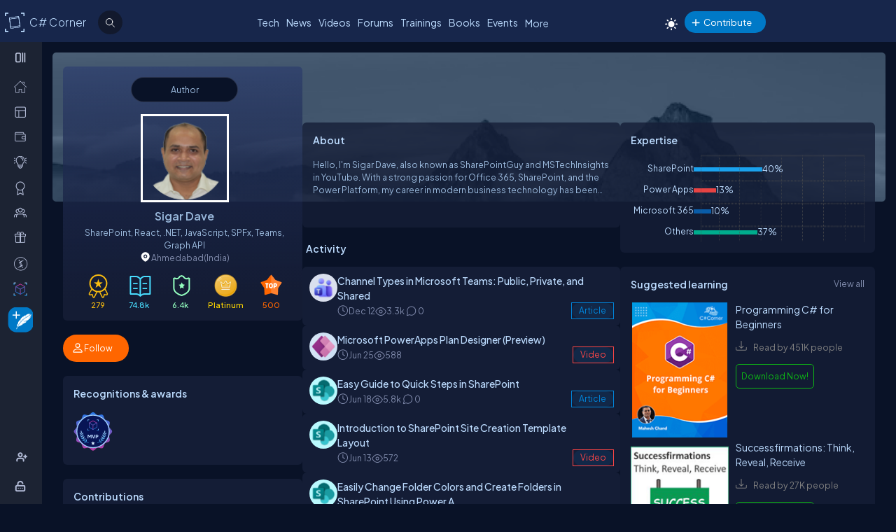

--- FILE ---
content_type: text/html; charset=utf-8
request_url: https://www.c-sharpcorner.com/members/sigar-dave
body_size: 48774
content:
<!DOCTYPE html> <html lang="en"> <head><title>Sigar Dave
</title><meta charset="UTF-8" /><link rel="icon" href="/images/layout/favicon-icon-dark.png" /><meta name="viewport" content="width=device-width, initial-scale=1.0, minimum-scale=0.5, maximum-scale=3.0" /><style type='text/css'>html[data-theme="light"],html[data-theme="light"] body{background:#f5f7fa !important}:root{--mainConainerWidthLg:1180px;--mainConainerWidthL:980px;--mainConainerWidthMd:920px;--mainConainerWidthSM:768px;--mainConainerWidthXS:94%;--BodyContainerWidth:100%;--mainLeftNavWidth:160px;--AsideRightBarWidth:30%;--headingSize:1.2rem;--FontSize:.875rem;--FontSize16:1rem;--FontSize18:1.125rem;--headingBold:600;--bdrRadius:6px;--sitefont:"Plus Jakarta Sans",sans-serif;--collunmGap:20px;--outermargin:20px;--innerpadding:15px}html[data-theme="dark"]{--bodyBg:#091227;--boxbg:#141d36;--boxlightbg:#2a3554;--AIinputBg:#a4bcd9;--headerBg:#17264b;--mainLeftNavBg:rgb(32 38 54 / 90%);--searchBg:#12192d;--lightTxtColor:#12192d;--fontColor:#9ab9dc;--navLinkColor:#b2bbd6;--headingColor:#bcdbfe;--texthightlight:#bcdbfe;--borderColor:#666;--dropdownBg:#101830;--dropdownHoverBg:#08112c;--iconColor:#7f8aab;--mainBlue:#0086dc;--mainGreen:#2de735;--mainRed:#f14035;--mainOrange:#f60;--mainGray:#dcdcdc;--textColor:#fff;--textBottom:#ffffffcc;--textColor2:#9daad2;--textlighter:#7f8aab;--bdrColor:#555f7d75;--popupOverlayBg:rgba(0,0,0,0.8);--popupBg:#1e293b;--textBtn:#bcdbfe;--textBtnHover:#30a4ff;--textHover:#30a4ff;--btnHover:#bcdbfe;--featuredFeedbg:linear-gradient(178deg,#2a3b70 0,#1a2a57 50%,#101d41 100%);--featuredFeedBdrColor:#0a3d62;--errorColor:#ff3b00;--editorBoxBdrColor:#5b6274;--comtBoxBg:#12192d;--leaderboardlistbg:#262d40}html[data-theme="light"]{--bodyBg:#f5f7fa;--boxbg:#fff;--boxlightbg:#e3edff;--AIinputBg:#e8ecf5;--headerBg:#17264b;--mainLeftNavBg:#202636;--lightTxtColor:#fff;--searchBg:#12192d;--fontColor:#202636;--navLinkColor:#fff;--headingColor:#010101;--texthightlight:#666;--borderColor:#6666662e;--bdrColor:#555f7d30;--dropdownBg:#fff;--dropdownHoverBg:#f8f8f8;--popupBg:#f8f8f8;--featuredFeedbg:linear-gradient(178deg,#fcfdff 0,#fff 50%,#f1f4fd 100%);--iconColor:#6b7280;--mainBlue:#007bff;--mainGreen:#22c55e;--mainRed:#ef4444;--mainOrange:#f97316;--mainGray:#d1d5db;--textColor:#fff;--textBottom:#6b7280;--textColor2:#4b5563;--textlighter:#9ca3af;--popupOverlayBg:rgba(0,0,0,0.5);--textBtn:#010101;--textBtnHover:#30a4ff;--textHover:#30a4ff;--btnHover:#93c5fd;--featuredFeedBdrColor:#dbeafe;--errorColor:#dc2626;--editorBoxBdrColor:#e5e7eb;--comtBoxBg:#f9fafb;--leaderboardlistbg:#f3f4f6}.light-mode .main-navbar-list .navbar-item .nav-link{color:#dcdcdc}.light-mode .logo a,.light-mode .logo a:hover,.light-mode .logo a:focus{color:#bcdbfe !important}#ezoic-pub-ad-placeholder-101 .ezoic-ad{margin-top:0 !important}.left-navbar-wrap::-webkit-scrollbar,.scrollbar::-webkit-scrollbar{width:8px}.left-navbar-wrap::-webkit-scrollbar-track,.scrollbar::-webkit-scrollbar-track{background:rgba(0,0,0,0.1);border-radius:0}.left-navbar-wrap::-webkit-scrollbar-thumb,.scrollbar::-webkit-scrollbar-thumb,.left-navbar-wrap::-webkit-scrollbar-thumb:active,.scrollbar::-webkit-scrollbar-thumb:active{background:rgb(127 138 171 / 0);border-radius:5px}.left-navbar-wrap::-webkit-scrollbar-thumb:hover,.scrollbar::-webkit-scrollbar-thumb:hover{background:#7f8aab;border-radius:5px}body::-webkit-scrollbar{width:8px}button{cursor:pointer}body::-webkit-scrollbar-track{background:rgba(0,0,0,0.1);border-radius:0}body::-webkit-scrollbar-thumb,body::-webkit-scrollbar-thumb:active{background:#7f8aab;border-radius:5px}body::-webkit-scrollbar-thumb:hover{background:#7f8aab;border-radius:5px}.right_content{margin-left:55px}#dvComments .dropdown-item a{border-bottom:0}#dvComments .notificationDate{padding:5px 10px}ul#dvComments li{position:relative}.scrollbar-with-visible-bar::-webkit-scrollbar{width:8px}.scrollbar-with-visible-bar::-webkit-scrollbar-track{background:rgba(0,0,0,0.1);border-radius:0}.scrollbar-with-visible-bar::-webkit-scrollbar-thumb{background:rgba(127,138,171,0.7);border-radius:5px}.scrollbar-with-visible-bar::-webkit-scrollbar-thumb:active{background:rgba(127,138,171,0.9)}.no-bg{background:none !important}.no-bdr{border:0 !important}.p-0{padding:0 !important}.pt-10{padding-top:10px !important}.pt-15{padding-top:15px !important}.pt-20{padding-top:20px !important}.pb-10{padding-bottom:10px !important}.pb-15{padding-bottom:15px !important}.pb-20{padding-bottom:20px !important}.ml-auto{margin-left:auto !important}.mr-auto{margin-right:auto !important}.m-0{margin:0 !important}.mt-10{margin-top:10px !important}.mt-15{margin-top:15px !important}.mt-20{margin-top:20px !important}.mb-10{margin-bottom:10px !important}.mb-15{margin-bottom:15px !important}.mb-20{margin-bottom:20px !important}.ml-10{margin-left:10px !important}.ml-5{margin-left:5px !important}.mr-5{margin-right:5px !important}.mr-10{margin-right:10px !important}.d-flex{display:flex !important}.justify-between{justify-content:space-between !important}.align-items,.align-items-center{align-items:center !important}.flex-direction-row{flex-direction:row !important}.flex-direction-column{flex-direction:column !important}.d-block{display:block !important}.d-none{display:none !important}.d-inline-block{display:inline-block !important}.gap-10{gap:10px !important}.gap-15{gap:15px !important}.gap-20{gap:20px !important}*,ul{margin:0;padding:0}ul{list-style:none}.main-header ul,.main-left-navbar ul{list-style:none}.text-center{text-align:center}.text-right,.text-end{text-align:end}*,*:after,*:before{-webkit-box-sizing:border-box;-moz-box-sizing:border-box;box-sizing:border-box;font-family:var(--sitefont)}a{text-decoration:none;color:var(--textBtn);cursor:pointer}a:hover:not([class*=btn]),a:focus:not(a.btn){color:var(--textHover)}.btn-text-color{color:var(--iconColor)}.text-btn{color:var(--textBtn)}.btn-text-color:hover,.btn-text-color:focus,.text-btn:hover,.text-btn:focus{color:var(--btnHover)}.text-highlight{color:var(--texthightlight)}.text-highlight:hover{color:var(--textHover)}.btn{background-color:#0086dc;color:#fff;padding:8px 20px;border:0;border-radius:40px;cursor:pointer;text-align:center;text-decoration:none;display:inline-block;transition:background-color .3s}.primary-btn{background-color:#007bff}.primary-btn:hover{background-color:#0056b3}.warning-btn{background-color:#f60}.warning-btn:hover{background-color:#d5660a}.secondary-btn{background-color:#6c757d}.reset-btn{background:#8693b8;border:solid var(--bdrColor) 1px}.reset-btn:hover,.reset-btn:focus{background:#6e7896}.secondary-btn:hover{background-color:#495057}.success-btn{background-color:#28a745}.success-btn:hover{background-color:#218838}.danger-btn{background-color:#dc3545}.danger-btn:hover{background-color:#c82333}.btn[disabled="disabled"]{opacity:.6;cursor:not-allowed}html,body{height:100%}body{font-size:var(--FontSize);font-family:var(--sitefont);font-weight:400;line-height:1.5;font-kerning:normal;text-rendering:optimizeSpeed;background-color:#091227;color:var(--fontColor)}img{max-width:100%}.img-circle{border-radius:50%}.user-photo-48{min-width:48px;min-height:48px;max-width:48px;max-height:48px;border-radius:50%}.user-photo-40{min-width:40px;max-height:40px;max-width:40px;max-height:40px;border-radius:50%}.user-photo-30{min-width:30px;min-height:30px;max-width:30px;max-height:30px;border-radius:50%}.inner-row{display:flex;flex-direction:row;align-items:start}.inner-row::after{content:"";clear:both;display:table}[class*=col-]{position:relative;min-height:1px}.row{display:flex;flex-direction:row;gap:15px}.col-1{flex-basis:8.33%}.col-2{flex-basis:16.66%}.col-3{flex-basis:25%}.col-4{flex-basis:33.33%}.col-5{flex-basis:41.66%}.col-6{flex-basis:50%}.col-7{flex-basis:58.33%}.col-8{flex-basis:66.66%}.col-9{flex-basis:75%}.col-10{flex-basis:83.33%}.col-11{flex-basis:91.66%}.col-12{flex-basis:100%}.clearfix{clear:both}@media(max-width:1023px){htmt,body{min-width:375px}[class*=col-]{flex-basis:100%}}.form-row{display:flex;flex-direction:row;align-items:self-start;gap:15px}.form-group{width:100%;display:flex;flex-direction:column}button{padding:5px 15px;border:0;outline:0;color:#fff}button:focus,.input-control:focus{outline:0}.input-control:autofill,.input-control:-webkit-autofill{-webkit-box-shadow:0 0 0 30px var(--inputBg) inset;color:white !important}.input-control{width:100%;min-height:40px;border:1px solid #636f92;color:var(--fontColor);border-radius:var(--bdrRadius);padding:5px 15px;background-color:var(--inputBg)}input[type='radio']{-moz-appearance:none;appearance:none;display:inline-block;width:10px;height:10px;background-clip:content-box;border:1px solid var(--textlighter);background-color:transparent;border-radius:50%;margin-right:5px}input[type='radio']:checked{background-color:#0086dc !important}.custom-checkbox{display:flex;flex-flow:row;gap:10px}input[type='checkbox']{display:inline-block;width:16px;height:16px;background-clip:content-box;border:1px solid var(--textlighter);background-color:transparent;margin-top:2px;accent-color:#0075ff}input[type='checkbox']:not(:checked){-moz-appearance:none;appearance:none}.toggle-icon{margin-bottom:15px}.toggle-icon input[type=checkbox]{height:0;width:0;visibility:hidden}.toggle-icon label{cursor:pointer;width:52px;height:24px;border:1px solid #999;border-radius:100px;position:relative;color:transparent;zoom:.8;display:inline-block;margin-right:10px;top:5px}.toggle-icon label:after{content:'';position:absolute;top:2px;left:4px;width:18px;height:18px;background:#999;border-radius:90px;transition:.3s}.toggle-icon input:checked+label{border:1px solid #0cd455;background:#0cd455}.toggle-icon input:checked+label:after{left:calc(100% - 4px);transform:translateX(-100%);z-index:5;background:#fff}.toggle-icon label:active:after{width:48px}.error{color:var(--errorColor)}.dropdown{position:relative;display:inline-block;border:1px solid #343e57;border-radius:4px;padding:3px;margin-left:auto}.view-all{position:relative;display:inline-block;border:1px solid #343e57;border-radius:4px;padding:3px;margin-left:auto}.dropdown .dropdown-list{list-style:none;margin:0;padding:0;display:none;position:absolute;top:30px;right:0;z-index:99;background-color:var(--dropdownBg);min-width:120px;border:1px solid var(--bdrColor);border-radius:var(--bdrRadius);overflow:hidden;max-width:380px;overflow-wrap:anywhere}.dropdown::before{content:'';display:none;width:0;height:0;border-left:10px solid transparent;border-right:10px solid transparent;border-bottom:10px solid var(--bdrColor);position:absolute;top:25px;right:10px}.dropdown:hover::before{display:block}.dropdown .dropdown-item a{padding:5px 10px;border-bottom:1px solid var(--bdrColor);display:block}.dropdown li:last-child{border-bottom:0}.dropdown .dropdown-item a{text-decoration:none}.dropdown:hover .dropdown-list{display:block}.dropdown .dropdown-list>li:hover{background-color:var(--dropdownHoverBg)}.btn-filter{padding:2px 6px;color:var(--fontColor) !important;cursor:pointer;position:relative;top:-2px}.animated-sitelogo{display:inline-block;font-size:1.6rem;width:fit-content;height:40px;position:relative;top:10px;left:40px;white-space:nowrap;font-weight:300;line-height:40px}.logo a:hover{color:#bcdbfe !important}.top-header-right-controls{display:flex;flex-direction:row;align-items:center;gap:5px;min-width:320px;justify-content:end}.btn-theme-changer{display:inline-block;position:relative;top:5px}.more-links .btn-more-items{color:var(--textBtn);background:transparent;margin-top:-3px}.main-navbar-list .navbar-item .nav-link{font-size:14px;min-height:24px;color:#bcdbfe}.logo a,.logo a:hover,.logo a:focus{color:#bcdbfe !important}.auth-ctr-wrap{display:flex;gap:12px;position:relative;top:6px}.top-mobile-menu{display:none;position:absolute;top:20px;right:20px;cursor:pointer;border-radius:20px}.top-mobile-menu:focus{background-color:#101830}.more-dots-icon{background-position-y:-114px !important;background-position-x:-27px !important;margin-right:0;margin-top:3px}.customDropDown{margin-right:10px}.customDropDown select{background:var(--boxbg);border:1px solid var(--bdrColor);color:var(--fontColor);padding:7px 10px;font-size:var(--FontSize);border-radius:var(--bdrRadius);min-width:120px}#txtFiltereSearchBox::placeholder{color:var(--fontColor)}#txtFiltereSearchBox:focus,.customDropDown select:focus{border-color:#bcdbfe}.loadmore-link{cursor:pointer;max-width:120px;margin:20px auto;text-align:center;display:block;padding:5px 20px;border:1px solid var(--texthightlight);border-radius:20px;color:var(--texthightlight)}.loadmore-link:hover{color:var(--bodyBg);background:var(--texthightlight)}.online{position:relative}.online .user-active-dots{content:'';display:block;width:8px;height:8px;background-color:#2de735;position:absolute;right:2px;bottom:2px;border-radius:50%;outline:2px solid #fff}.btn-article-tag,.btn-blog-tag,.btn-news-tag,.btn-forums-tag,.btn-video-tag,.btn-status-tag{border-radius:30px;padding:2px 10px;font-size:12px !important;outline:1px solid !important;margin-left:auto}.btn-article-tag:hover,.btn-blog-tag:hover,.btn-news-tag:hover,.btn-forums-tag:hover,.btn-video-tag:hover{outline-offset:1px}.top-header-right-controls .notifications.dropdown>a>svg{width:18px !important;height:18px !important}.top-header-right-controls .notifications.dropdown>a>svg.bi.bi-chat-left-dots{top:1.2px;max-height:16px;position:relative}.top-header-right-controls .icon-notification{background-position-y:-20px;background-size:42px;width:18px;height:18px}.btn-article-tag{color:var(--mainBlue);outline-color:#0086dc;background-color:rgb(0,134,220,10%)}.btn-video-tag{color:#ff4646;outline-color:#ff4646;background-color:rgb(0,134,220,10%)}.feed-video-container,.learn-video-container{position:relative}.post-data-card-wrap .statustext.no-media{display:-webkit-box !important;position:absolute;top:0;-webkit-line-clamp:2;-webkit-box-orient:vertical;overflow:hidden;text-overflow:ellipsis;z-index:0}.feed-video-container:after{content:'';position:absolute;top:0;left:0;right:-6px;bottom:0;margin:auto;z-index:1;background:url(../../../../Images/icon-play.png) 0 2px no-repeat;width:40px;height:40px;opacity:.5;transform:scale(1.6)}.feed-video-container:hover::after{background-position:0 -41px;opacity:.9}.btn-blog-tag{color:#e36c0b;outline-color:#e36c0b;background-color:rgb(227,108,11,10%)}.btn-news-tag{color:#ff7806;outline-color:#ff7806;background-color:rgb(255 252 70 / 10%)}.btn-status-tag{color:var(--mainBlue);outline-color:#ff4646;background-color:rgb(68 93 251 / 10%)}.btn-forums-tag{color:#bcdbfe;outline-color:#bcdbfe;background-color:rgb(188,219,254,10%)}.table-responsive{width:100%;overflow:auto}.table{width:100%;border-collapse:collapse;border-color:#303645;min-width:480px}.table th,.table th a{padding:12px 10px;font-weight:500;text-align:left}html[data-theme="dark"] .table th{background-color:#273c75}.table td{padding:6px 8px;border:1px solid #303645 !important;color:var(--textBottom);background:var(--boxbg)}.table tr:nth-child(odd) td{background:#272d3f}.table-odd-no-bg tr:nth-child(odd) td{background:transparent !important}.table-no-bdr>tr>td,.table-no-bdr>tbody>tr>td{border:0 !important}ul.breadcrumb{padding:10px 16px;list-style:none}ul.breadcrumb li{display:inline}ul.breadcrumb li+li:before{padding:8px 5px;color:#999;content:"/\00a0"}ul.breadcrumb li a{text-decoration:none;opacity:.5}ul.breadcrumb li:hover a{opacity:1}.haveMOD,.haveMVP,.have_both_MVP_MOD{position:relative;display:inline-block}.haveMOD::after,.haveMVP::after,.have_both_MVP_MOD:after{content:"MVP";padding:2px 5px;background:#f60;color:#fff;position:absolute;font-size:10px;border-radius:10px;font-weight:600;bottom:-10px;transform:translate(-50%,0);left:50%;display:block;line-height:16px}.haveMOD::after{content:"MOD";background:#0086dc}.have_both_MVP_MOD:after{content:"MVP MOD";background:linear-gradient(90deg,#f60 48%,#0086dc 48%);min-width:60px;display:grid;text-align:center}ul.user-controls-list li .mbr-rpv-warp{display:flex;justify-content:space-around;width:fit-content;align-items:center;line-height:16px;margin-bottom:15px;gap:18px}.mbr-rpv-warp{display:flex;justify-content:space-around;width:fit-content;align-items:center;line-height:16px;margin-bottom:15px;gap:18px;margin-left:10px}.mbr-rpv-warp .mbr-point,.mbr-rpv-warp .mbr-views,.mbr-rpv-warp .mbr-rank{position:relative;color:#7f8aab !important;font-size:12px !important;display:inline-block}.mbr-rpv-warp .mbr-point::before,.mbr-rpv-warp .mbr-views::before,.mbr-rpv-warp .mbr-rank::before{content:'';display:block;width:6px;height:6px;border-radius:20px;position:absolute;top:5px;left:-10px}.mbr-avatar{opacity:.6}.mbr-rpv-warp .mbr-point::before{background:#94ffbf}.mbr-rpv-warp .mbr-views::before{background:#49deff}.mbr-rpv-warp .mbr-rank::before{background:#f8bb0f}.body-container:not(.full-container){flex-basis:calc(var(--BodyContainerWidth) - var(--AsideRightBarWidth));gap:20px;display:flex;flex-direction:column;max-width:calc(100% - var(--AsideRightBarWidth));width:calc(100% - var(--AsideRightBarWidth))}.body-container{min-height:96vh}.full-container{flex-basis:100%;gap:20px;display:flex;flex-direction:column}.wrap-heading{display:flex;flex-direction:row;justify-content:space-between}.heading{color:var(--headingColor);font-size:var(--FontSize16);font-family:var(--sitefont);margin-bottom:15px;font-weight:600}.popup-heading{color:var(--headingColor)}.btn-view-all{font-size:var(--FontSize);color:var(--textlighter);cursor:pointer}.btn-view-all:hover{color:var(--texthightlight)}.main-container{display:flex;flex-direction:row;gap:var(--collunmGap);height:100%;top:60px;position:relative}.right-container{width:calc(100% - 60px) !important;margin-left:60px !important;padding:var(--innerpadding);color:var(--fontColor);display:flex;gap:10px}.liveshow-wrap{padding-top:10px;overflow-y:auto;width:100%;max-width:1038px}.liveshow-listing{display:flex;flex-direction:row;gap:var(--collunmGap);position:relative}.liveshow-list-items{display:flex;flex-direction:column;gap:5px;text-align:center;max-width:100px;position:relative}.show-img-container{width:60px;height:60px;margin-left:20px;text-align:center}.show-img{border-radius:50%;width:54px;height:54px;outline:2px solid #778099;outline-offset:6px}.show-name{font-size:12px;text-wrap:nowrap;text-overflow:ellipsis;overflow:hidden;height:20px;margin-top:5px;margin-left:20px}.live::after{content:'LIVE';display:inline-block;padding:2px 8px;color:#fff;font-size:8px;position:relative;bottom:12px;left:0;font-weight:bold;background-color:#df2300;border-radius:20px}.live .show-img{outline-color:#df2300}.aside-right{flex-basis:var(--AsideRightBarWidth);display:flex;flex-direction:column;gap:10px;min-width:380px}.wrap,.wrap:empty{background-color:var(--boxbg);border-radius:var(--bdrRadius);padding:var(--innerpadding)}.inner-layout{display:flex;flex-direction:column;gap:10px}.icon-sprite-02{display:inline-block;width:16px;height:18px;background:url(/Images/Layout/icon-sprite-02.svg) no-repeat;background-position-x:left;position:relative}.icon-reply-answer{background-position-y:-20px;background-position-x:-30px;width:24px;height:24px}.post-right-ctrls{position:absolute;top:-2px;right:0}.icon-featured{border:solid #ffa200 1.5px;padding:6px 3px 4px;border-radius:5px}.no-change{width:20px;height:1px;background:var(--mainGreen);margin-top:8px}.icon-location{background-position-y:-52px}.icon-up{width:16px;height:16px;background-position:0 5px}.icon-down{width:16px;height:16px;background-position:-26px 5px}.icon-filter{width:20px;height:20px;background-image:url('data:image/svg+xml;utf8,<svg xmlns="http://www.w3.org/2000/svg" width="16" height="16" fill="%23BCDBFE" class="bi bi-filter" viewBox="0 0 16 16"><path d="M6 10.5a.5.5 0 0 1 .5-.5h3a.5.5 0 0 1 0 1h-3a.5.5 0 0 1-.5-.5m-2-3a.5.5 0 0 1 .5-.5h7a.5.5 0 0 1 0 1h-7a.5.5 0 0 1-.5-.5m-2-3a.5.5 0 0 1 .5-.5h11a.5.5 0 0 1 0 1h-11a.5.5 0 0 1-.5-.5"/></svg>');background-repeat:no-repeat;background-size:contain;background-position-y:5px}.dropdown .icon-filter{background-position-y:5px !important}.icon-time{background-position-y:-70px;background-position-x:-34px}.icon-views{background-position-y:-72px;background-position-x:-1px}.icon-comnts{background-position-y:-48px;background-position-x:-31px}.icon-share{background-position-y:-122px;background-position-x:0}.icon-token{background-position-y:-50px;background-position-x:-62px;*/width:20px}.post-list-main{display:flex;flex-direction:column;gap:10px}.post-data-listing-wrap{display:flex;flex-direction:row;gap:10px;width:100%;position:relative;background:var(--boxbg);padding:10px;border-radius:var(--bdrRadius);overflow:hidden}.post-data-listing{display:flex;flex-direction:column;gap:10px;position:relative;width:100%}.post-list-main .user-details,.post-list-main .list-items{width:100%}.total-reply-wrap{background:var(--boxlightbg);color:var(--texthightlight);text-align:center;padding:5px;min-width:78px;margin-top:-10px;margin-left:-10px;margin-bottom:-10px;margin-right:15px;display:flex;flex-direction:column;align-items:center;justify-content:center}.reply-count{font-size:24px;margin-bottom:5px}.total-reply-wrap span{opacity:.6}.catagory-img-wrap{margin-right:15px}.catagory-img-wrap,.catagory-img{min-width:48px;min-height:48px;width:48px;height:48px;border-radius:50%}.catagory-img:empty{background:#12192d}.post-title{color:var(--texthightlight);font-size:14px;font-weight:500;margin-bottom:0;margin-right:40px}a .post-title:hover{color:var(--textHover)}.post-data-listing .video-thumbnail{width:fit-content;max-height:620px}.tech-tags-list{display:flex;gap:10px;flex-wrap:wrap}.tags-link{background:rgba(245,246,250,0.10);padding:5px 10px;text-transform:capitalize;color:var(--fontColor);border-radius:30px;border:1px solid var(--bdrColor)}.tags-link:hover,.tags-link:focus{background:#bcdbfe;color:var(--bodyBg) !important}.sm-user-details{display:flex;flex-direction:row;gap:10px;align-items:center}.post-list-main .sm-user-details{min-width:25%}.post-data-listing-wrap .author-listing-wrap{min-width:25%}.sm-img-circle{width:24px;height:24px;min-width:24px;min-height:24px;border-radius:30px;border:2px solid #e1e1e1}.list-foot-action-ctrl .user-name{font-weight:normal;min-width:80px}.list-foot-action-ctrl{display:flex;flex-flow:row wrap;gap:40px;align-items:center}.action-item{display:flex;align-items:center;gap:5px}.post-list-main .action-item:not([class*="-tag"]){min-width:7%}.post-time,.post-views,.post-comments,.tokens,span.user-action-count{color:var(--iconColor)}.slider-container{max-width:420px;position:relative;min-height:200px;overflow:hidden}.slider{height:100%;border-radius:20px;overflow:hidden;position:relative}.slides{display:flex;overflow-x:scroll;position:relative;scroll-behavior:smooth;scroll-snap-type:x mandatory;overflow:hidden}.slide{display:flex;justify-content:center;align-items:center;flex-shrink:0;width:100%;height:auto;margin-right:0;box-sizing:border-box;transform-origin:center center;scroll-snap-align:center}.slider__nav{text-align:center;margin:auto}.slider__navlink{display:inline-block;height:8px;width:8px;border-radius:50%;background-color:var(--bdrColor);margin:0 5px 0 5px}.slider__navlink:hover,.slider__navlink.active{background-color:var(--mainOrange)}.member-card-md{width:100%;color:var(--fontColor);margin:0 auto 10px;padding-left:5px}.member-info-wrap{display:flex;flex-direction:row;align-items:center;gap:20px;min-height:100px;margin-top:-4px}.member-photo{width:80px;height:80px;border-radius:50%;outline:3px solid #fff;position:relative}.member-photo .img-circle{width:80px;height:80px;max-width:80px;max-height:80px}.member-info{display:flex;flex-direction:column;gap:5px}.member-name{font-weight:500;text-transform:capitalize;line-height:25px}.member-skills{color:var(--fontColor);text-transform:capitalize;display:-webkit-box;-webkit-box-orient:vertical;-webkit-line-clamp:2;overflow:hidden;text-overflow:ellipsis;word-break:break-word}.state-name{text-transform:capitalize}.member-location{color:var(--iconColor);display:flex;flex-direction:row;align-items:center;gap:5px;text-transform:capitalize}.member-card-md-icons{display:flex;gap:15px;width:100%;margin-top:10px;justify-content:space-around;text-align:center}.rank-widget-md-icon{display:inline-block;width:40px;height:40px;background:url(/Images/Layout/rank-widget-md.svg) no-repeat;background-position-y:0}.md-icon-rank{background-position-x:-4px}.md-icon-read{background-position-x:-52px}.md-icon-rept{background-position:-102px 2px}.md-icon-avatar{background-position-x:-145px}.mbr-read-md,.mbr-views-md,.mbr-rank-md,.mbr-rept-md{position:relative;display:flex;flex-direction:column;text-align:center}.md-icon-avatar:after{content:'Avatar';display:block;color:#a6a8b4;position:relative;top:45px;left:2px;font-style:normal !important}.member-card-md-icons span{display:inline-block;font-weight:500;text-align:center;margin-top:5px}.mbr-rank-md{color:#f8bb0f}.mbr-read-md{color:#49deff}.mbr-rept-md{color:#94ffbf}.mbr-read-md,.mbr-rept-md,.mbr-rank-md,medal,.mbr-avatar:after{font-size:.8rem}.listing{display:flex;flex-direction:row;width:100%;justify-content:space-between;align-items:center}.list-items{display:flex;flex-direction:row;justify-content:space-between;gap:15px}.listing:not(:last-child) .list-items{margin-bottom:15px}.list-img{width:48px;height:48px}.list-img .img-circle{border:2px solid var(--borderColor)}.user-name{font-weight:500;text-transform:capitalize}.user-location{display:flex;flex-direction:row;align-items:center;gap:5px;margin-top:10px}.user-states{display:flex;align-items:center}.rank-points-up,.rank-points-down{margin-left:20px;min-width:30px;text-align:end}.rank-points-up{color:var(--mainGreen)}.rank-points-down{color:var(--mainRed)}.latest-video-listing>li{display:flex;flex-direction:row;gap:20px;align-items:start}.latest-video-listing>li:not(:first-child){padding-top:10px}.video-rightside{display:flex;flex-direction:column;gap:2px;flex-grow:1}.video-container,.video-container img{max-width:132px;height:auto;position:relative}.video-title{color:var(--fontColor);font-weight:500;font-size:var(--FontSize14)}.video-post-by{color:var(--textBtn)}.video-post-by:hover,.video-title:hover{color:var(--textBtnHover)}.video-container::after{content:'';position:absolute;top:0;left:0;right:-6px;bottom:0;margin:auto;z-index:2;background:url(../../../../Images/icon-play.png) 0 2px no-repeat;width:40px;height:40px;opacity:.5;transform:scale(.6)}.video-container:hover::after{background-position:0 -41px;opacity:.9}.leaderboard-list{counter-reset:Leaderboard-counter}.leaderboard-list .listing{background-color:var(--leaderboardlistbg);padding:5px 10px;border-radius:6px;margin-bottom:10px;overflow:hidden}.leaderboard-list .listing:last-child{margin-bottom:0}.leaderboard-list .listing:hover{background-color:#454d63}.leaderboard-list .list-items{align-items:center;margin-bottom:0 !important;position:relative;padding-left:50px}.leaderboard-list .list-items:before{counter-increment:Leaderboard-counter;content:counter(Leaderboard-counter);display:block;color:transparent;font-style:normal !important;font-weight:600;-webkit-text-stroke:1px #bcdbfead;font-size:28px;background-color:#373f54;position:absolute;min-height:60px;width:40px;left:-10px;top:-5px;bottom:-10px;text-align:center;padding-top:5px}.list-img .img-circle{height:44px;width:44px}.trending-up-section ul.trending-up-list li{margin-bottom:15px;position:relative;padding-left:30px}.trending-up-section ul.trending-up-list li a{color:var(--texthightlight)}.trending-up-section ul.trending-up-list li a:hover{color:var(--textHover)}.trending-up-section ul.trending-up-list li:last-child{margin-bottom:7px}.trending-up-section ul.trending-up-list li:before{content:'';display:inline-block;background:url(../../../../Images/Layout/icon-fire.png) center no-repeat;background-position-y:-5px;width:16px;height:24px;position:absolute;left:0}.trending-up-section ul.trending-up-list li:nth-child(n+4):before{background-position-y:-41px}.trending-up-section ul.trending-up-list li:nth-child(n+7):before{background-position-y:-81px}.cke_top{background:var(--mainLeftNavBg) !important;border-bottom:0 !important}.cke_button_icon{filter:invert(1) brightness(2) !important}.cke_bottom{background:var(--mainLeftNavBg) !important;border-top:0 !important}a.cke_path_item,span.cke_path_empty{color:#fff !important}a.cke_button_off:hover,a.cke_button_off:focus,a.cke_button_off:active{background:unset !important}a.cke_path_item:hover,a.cke_path_item:focus,a.cke_path_item:active{background-color:unset !important}.cke_chrome{border-color:var(--editorBoxBdrColor) !important}#PostQuestionPopup .cke_chrome{border:0 !important}a.cke_button_on{background:unset !important}.w-100{width:100% !important}.active-filter::after{content:"";display:block;width:100%;height:3px;background-color:var(--fontColor);border-radius:2px;position:relative;bottom:-4px;border-top-left-radius:5px;border-top-right-radius:5px}#PagingRow{text-align:center}.pagination{display:flex;flex-direction:row;flex-wrap:wrap;justify-content:center;margin-top:15px;margin-bottom:15px}.pagination li>a{color:var(--fontColor);padding:8px 16px;border:1px solid var(--bdrColor);font-size:14px}.pagination a.active{color:var(--fontColor);background-color:#0086dc}.pagination a:hover:not(.active){background-color:#0086dc}.marginTop{text-align:center}.verified-icon{height:19px;margin-bottom:-3px;margin-left:5px}.author-rpv-wrapper{display:flex;justify-content:start;margin-top:10px}.spanrank{border:1px solid #f8bb0f;border-radius:100%;height:5px;width:5px;background:#f8bb0f}.spantotalviews{border:1px solid #49deff;border-radius:100%;height:5px;width:5px;background:#49deff}.spantotalread{border:1px solid #49deff;border-radius:100%;height:5px;width:5px;background:#49deff}.spanreputation{border:1px solid #9fffbf;border-radius:100%;height:5px;width:5px;background:#9fffbf}.spanmvp{border:1px solid #b476f9;border-radius:100%;height:5px;width:5px;background:#b476f9}.spanmicrosoftmvp{border:1px solid #443456;border-radius:100%;height:5px;width:5px;background:#443456;margin-top:8px}.verified-icon{margin-left:5px;outline-color:#0086dc;border-radius:30px;padding:0 5px;font-size:12px !important;outline:1px solid #fbb03b;background-color:#fbd560;color:var(--bodyBg);font-weight:600;cursor:pointer}.verified-icon:hover{color:var(--bodyBg) !important;outline:1px solid #fbb03b !important}.video-thumbnail{border-radius:var(--bdrRadius);position:relative}.active-header-menu{border-bottom:2px solid var(--bdrColor)}i.top-author-icon svg{max-width:30px;max-height:30px;margin-bottom:6px}.top-author span{color:#f60}.auth-ctr-wrap ul li{padding:10px;border-bottom:1px solid var(--bdrColor)}.slider-container{position:relative;overflow:hidden;width:100%;max-width:1000px}#ulVideoList_top10{display:flex;transition:transform .3s ease;padding:0;margin:0;list-style:none;flex-direction:row;flex-wrap:nowrap}#ulVideoList_top10 li{flex:0 0 auto;margin:0}.slider-button{position:absolute;top:50%;background-color:#fff;border:1px solid #ddd;border-radius:50%;cursor:pointer;z-index:1;font-size:18px;padding:10px}.slider-button.left{left:0}.slider-button.right{right:0}.popup-window::before,.popup-wd-mid::before{content:"";position:absolute;top:0;left:0;height:4px;width:100%;background:linear-gradient(to right,#ec4899,#8b5cf6);border-top-left-radius:12px;border-top-right-radius:12px}@media(min-width:1281px){.left-inner-header{max-width:300px !important}.openClose .logo,.logo{max-width:110px}.left-inner-header{position:relative;min-height:38px}div.global-searchbox{min-width:30px;position:absolute;left:154px;top:7px;z-index:2}.main-header .input-global-serach{max-width:15px !important;padding-left:15px;background-position:0 4px;transition:all ease .3s}.input-global-serach:focus{padding-left:20px;max-width:100% !important;min-width:220px;transition:all ease .3s}.main-navbar-list{justify-content:center;padding-left:30px}}@media(min-width:1023px) and (max-width:1280px){.post-right-ctrls{top:2px}.btn-filter-ctrl{top:-4px !important}}@media(min-width:1023px){.top-main-navbar{position:relative;top:4px}}@media(max-width:991.98px){.openClose .body-container,.body-container{width:100% !important}.user-controls-list li{position:relative}.user-controls-card>ul{align-items:start !important}.auth-ctr-wrap,.btn-theme-changer{top:3px}.right-inner-header{padding-left:90px !important}}@media(min-width:1023px) and (max-width:1280px){header.main-header{padding-top:15px}div.global-searchbox{min-width:30px;position:absolute;left:140px;top:15px}.main-navbar-list{justify-content:center;padding-left:30px}.body-container:not(.full-container){flex-basis:calc(var(--BodyContainerWidth) - 310px);max-width:calc(100% - 320px)}.aside-right{flex-basis:320px;min-width:320px}}.icon-token{width:20px}.csharp-bot{height:calc(100% - 140px);position:fixed;bottom:60px;right:20px;max-height:500px;min-width:333px}.user-name-profile{font-weight:600;text-transform:capitalize;font-size:16px}.login-ctrl .nav-svg-icon svg path{stroke-width:.5}.filter-wrap{align-items:center}input.NewInputText{color:var(--fontColor)}ul#OurTrainingPrograms li{padding-left:25px}ul#OurTrainingPrograms li::before{content:"\01F449 ";position:absolute;left:0}.suggestions-question::before{content:"";position:absolute;left:0}.suggestions-list{position:relative}.suggestions-question{padding-left:25px}.main-header{background-color:var(--headerBg);padding:10px;height:60px;width:100%;position:fixed;top:0;z-index:999}.inner-header{display:flex;flex-direction:row;align-items:center;justify-content:start;gap:16px;width:100%}.main-navbar-list{display:flex;flex-direction:row;gap:10px}.main-navbar-list .navbar-item .nav-link{padding:5px;font-weight:400}.main-navbar-list .navbar-item .dropdown,.top-header-right-controls .dropdown{padding:inherit;border:0}.left-inner-header,.right-inner-header{display:flex;flex-direction:row;align-items:center;justify-content:start;gap:16px}.left-inner-header{max-width:410px}.right-inner-header{width:100%}.logo{width:var(--mainLeftNavWidth);padding:5px;padding-left:8px}.app-logo{width:100%;max-width:100px}.global-searchbox{background:var(--searchBg);color:#eff1f5;padding:2px 10px;border-radius:30px;min-width:270px;position:relative;top:2px}.input-global-serach{background-color:transparent;background:url(/Images/Layout/nav-icon-sprite.svg) no-repeat;background-position:4px 4px;height:30px;outline:0;border:0;color:#fff;padding-left:30px;width:100%}.input-global-serach::placeholder,.input-global-serach::-moz-placeholder{color:#FFFFFF80}.search-button{height:30px;width:30px;position:absolute;left:0;opacity:0;cursor:pointer;border-radius:20px}.more-links:hover .dropdown-list{top:25px}.more-links:hover .dropdown:hover:before{top:20px}.top-main-navbar{width:100%}.btn-add-post{background:#0079c7;color:#fff;padding:7px 20px 7px 10px;border-radius:50px;position:relative;top:1px}.theme-changer{width:28px;height:28px}.get-noti-dot{background:var(--mainRed);position:absolute;top:-1px;right:6px;width:8px;height:8px;display:block;border-radius:10px;z-index:1}.notifications-button{color:#b2bbd6;border:0;cursor:pointer}.notifications .dropdown-list ul{min-width:420px !important;max-height:400px;overflow:auto}div.notification-container{min-width:420px !important}.view-all-notification{background-color:var(--mainBlue);display:flex;justify-content:center;padding:10px;width:100%;color:var(--textColor)}.view-all-notification:hover{background-color:#0056b3}.icon-admin-notification{position:relative;display:inline-block;width:20px;height:20px;float:left;top:7px;left:10px;margin-right:19px}.icon-articles{background-image:url('data:image/svg+xml;utf8,<svg xmlns="http://www.w3.org/2000/svg" width="16" height="16" fill="%237f8aab" viewBox="0 0 16 16"><path d="M14.5 3a.5.5 0 0 1 .5.5v9a.5.5 0 0 1-.5.5h-13a.5.5 0 0 1-.5-.5v-9a.5.5 0 0 1 .5-.5zm-13-1A1.5 1.5 0 0 0 0 3.5v9A1.5 1.5 0 0 0 1.5 14h13a1.5 1.5 0 0 0 1.5-1.5v-9A1.5 1.5 0 0 0 14.5 2z"/><path d="M3 5.5a.5.5 0 0 1 .5-.5h9a.5.5 0 0 1 0 1h-9a.5.5 0 0 1-.5-.5M3 8a.5.5 0 0 1 .5-.5h9a.5.5 0 0 1 0 1h-9A.5.5 0 0 1 3 8m0 2.5a.5.5 0 0 1 .5-.5h6a.5.5 0 0 1 0 1h-6a.5.5 0 0 1-.5-.5"/></svg>');background-size:cover}.icon-articles-content{background-image:url('data:image/svg+xml;utf8,<svg xmlns="http://www.w3.org/2000/svg" width="16" height="16" fill="%237f8aab" viewBox="0 0 16 16"><path d="M14 4.5V14a2 2 0 0 1-2 2H4a2 2 0 0 1-2-2V2a2 2 0 0 1 2-2h5.5zm-3 0A1.5 1.5 0 0 1 9.5 3V1H4a1 1 0 0 0-1 1v12a1 1 0 0 0 1 1h8a1 1 0 0 0 1-1V4.5z"/></svg>');background-size:cover}.icon-news-content{background-image:url('data:image/svg+xml;utf8,<svg xmlns="http://www.w3.org/2000/svg" width="16" height="16" fill="%237f8aab" viewBox="0 0 16 16"><path fill-rule="evenodd" d="M2 2a2 2 0 0 0-2 2v8a2 2 0 0 0 2 2h12a2 2 0 0 0 2-2V4a2 2 0 0 0-2-2zM1 4a1 1 0 0 1 1-1h12a1 1 0 0 1 1 1v8a1 1 0 0 1-1 1H2a1 1 0 0 1-1-1zm7.5.5a.5.5 0 0 0-1 0v7a.5.5 0 0 0 1 0zM2 5.5a.5.5 0 0 1 .5-.5H6a.5.5 0 0 1 0 1H2.5a.5.5 0 0 1-.5-.5m0 2a.5.5 0 0 1 .5-.5H6a.5.5 0 0 1 0 1H2.5a.5.5 0 0 1-.5-.5m0 2a.5.5 0 0 1 .5-.5H6a.5.5 0 0 1 0 1H2.5a.5.5 0 0 1-.5-.5M10.5 5a.5.5 0 0 0-.5.5v3a.5.5 0 0 0 .5.5h3a.5.5 0 0 0 .5-.5v-3a.5.5 0 0 0-.5-.5zM13 8h-2V6h2z"/></svg>');background-size:cover}.icon-download-content{background-image:url('data:image/svg+xml;utf8,<svg xmlns="http://www.w3.org/2000/svg" width="16" height="16" fill="%237f8aab" viewBox="0 0 16 16"><path d="M8.5 6.5a.5.5 0 0 0-1 0v3.793L6.354 9.146a.5.5 0 1 0-.708.708l2 2a.5.5 0 0 0 .708 0l2-2a.5.5 0 0 0-.708-.708L8.5 10.293z"/><path d="M14 14V4.5L9.5 0H4a2 2 0 0 0-2 2v12a2 2 0 0 0 2 2h8a2 2 0 0 0 2-2M9.5 3A1.5 1.5 0 0 0 11 4.5h2V14a1 1 0 0 1-1 1H4a1 1 0 0 1-1-1V2a1 1 0 0 1 1-1h5.5z"/></svg>');background-size:cover}.icon-resource-content{background-image:url('data:image/svg+xml;utf8,<svg xmlns="http://www.w3.org/2000/svg" width="16" height="16" fill="%237f8aab" viewBox="0 0 16 16"><path d="M12.5 9a3.5 3.5 0 1 1 0 7 3.5 3.5 0 0 1 0-7m.354 5.854 1.5-1.5a.5.5 0 0 0-.708-.708l-.646.647V10.5a.5.5 0 0 0-1 0v2.793l-.646-.647a.5.5 0 0 0-.708.708l1.5 1.5a.5.5 0 0 0 .708 0M11 5a3 3 0 1 1-6 0 3 3 0 0 1 6 0M8 7a2 2 0 1 0 0-4 2 2 0 0 0 0 4"/><path d="M8.256 14a4.5 4.5 0 0 1-.229-1.004H3c.001-.246.154-.986.832-1.664C4.484 10.68 5.711 10 8 10q.39 0 .74.025c.226-.341.496-.65.804-.918Q8.844 9.002 8 9c-5 0-6 3-6 4s1 1 1 1z"/></svg>');background-size:cover}.icon-blog-content{background-image:url('data:image/svg+xml;utf8,<svg xmlns="http://www.w3.org/2000/svg" width="15" height="15" fill="%237f8aab" viewBox="0 0 16 16"><path d="M2.678 11.894a1 1 0 0 1 .287.801 11 11 0 0 1-.398 2c1.395-.323 2.247-.697 2.634-.893a1 1 0 0 1 .71-.074A8 8 0 0 0 8 14c3.996 0 7-2.807 7-6s-3.004-6-7-6-7 2.808-7 6c0 1.468.617 2.83 1.678 3.894m-.493 3.905a22 22 0 0 1-.713.129c-.2.032-.352-.176-.273-.362a10 10 0 0 0 .244-.637l.003-.01c.248-.72.45-1.548.524-2.319C.743 11.37 0 9.76 0 8c0-3.866 3.582-7 8-7s8 3.134 8 7-3.582 7-8 7a9 9 0 0 1-2.347-.306c-.52.263-1.639.742-3.468 1.105"/><path d="M7.066 6.76A1.665 1.665 0 0 0 4 7.668a1.667 1.667 0 0 0 2.561 1.406c-.131.389-.375.804-.777 1.22a.417.417 0 0 0 .6.58c1.486-1.54 1.293-3.214.682-4.112zm4 0A1.665 1.665 0 0 0 8 7.668a1.667 1.667 0 0 0 2.561 1.406c-.131.389-.375.804-.777 1.22a.417.417 0 0 0 .6.58c1.486-1.54 1.293-3.214.682-4.112z"/></svg>');background-size:cover}.icon-job-content{background-image:url('data:image/svg+xml;utf8,<svg xmlns="http://www.w3.org/2000/svg" width="16" height="16" fill="%237f8aab" viewBox="0 0 16 16"><path d="M6.5 1A1.5 1.5 0 0 0 5 2.5V3H1.5A1.5 1.5 0 0 0 0 4.5v8A1.5 1.5 0 0 0 1.5 14h13a1.5 1.5 0 0 0 1.5-1.5v-8A1.5 1.5 0 0 0 14.5 3H11v-.5A1.5 1.5 0 0 0 9.5 1zm0 1h3a.5.5 0 0 1 .5.5V3H6v-.5a.5.5 0 0 1 .5-.5m1.886 6.914L15 7.151V12.5a.5.5 0 0 1-.5.5h-13a.5.5 0 0 1-.5-.5V7.15l6.614 1.764a1.5 1.5 0 0 0 .772 0M1.5 4h13a.5.5 0 0 1 .5.5v1.616L8.129 7.948a.5.5 0 0 1-.258 0L1 6.116V4.5a.5.5 0 0 1 .5-.5"/></svg>');background-size:cover}.icon-compny-content{background-image:url('data:image/svg+xml;utf8,<svg xmlns="http://www.w3.org/2000/svg" width="16" height="16" fill="%237f8aab" viewBox="0 0 16 16"><path d="M14.763.075A.5.5 0 0 1 15 .5v15a.5.5 0 0 1-.5.5h-3a.5.5 0 0 1-.5-.5V14h-1v1.5a.5.5 0 0 1-.5.5h-9a.5.5 0 0 1-.5-.5V10a.5.5 0 0 1 .342-.474L6 7.64V4.5a.5.5 0 0 1 .276-.447l8-4a.5.5 0 0 1 .487.022M6 8.694 1 10.36V15h5zM7 15h2v-1.5a.5.5 0 0 1 .5-.5h2a.5.5 0 0 1 .5.5V15h2V1.309l-7 3.5z"/><path d="M2 11h1v1H2zm2 0h1v1H4zm-2 2h1v1H2zm2 0h1v1H4zm4-4h1v1H8zm2 0h1v1h-1zm-2 2h1v1H8zm2 0h1v1h-1zm2-2h1v1h-1zm0 2h1v1h-1zM8 7h1v1H8zm2 0h1v1h-1zm2 0h1v1h-1zM8 5h1v1H8zm2 0h1v1h-1zm2 0h1v1h-1zm0-2h1v1h-1z"/></svg>');background-size:cover}.icon-mvp-content{background-image:url('data:image/svg+xml;utf8,<svg xmlns="http://www.w3.org/2000/svg" width="16" height="16" fill="%237f8aab" viewBox="0 0 16 16"><path d="M9.669.864 8 0 6.331.864l-1.858.282-.842 1.68-1.337 1.32L2.6 6l-.306 1.854 1.337 1.32.842 1.68 1.858.282L8 12l1.669-.864 1.858-.282.842-1.68 1.337-1.32L13.4 6l.306-1.854-1.337-1.32-.842-1.68zm1.196 1.193.684 1.365 1.086 1.072L12.387 6l.248 1.506-1.086 1.072-.684 1.365-1.51.229L8 10.874l-1.355-.702-1.51-.229-.684-1.365-1.086-1.072L3.614 6l-.25-1.506 1.087-1.072.684-1.365 1.51-.229L8 1.126l1.356.702z"/><path d="M4 11.794V16l4-1 4 1v-4.206l-2.018.306L8 13.126 6.018 12.1z"/></svg>');background-size:cover}.icon-event-content{background-image:url('data:image/svg+xml;utf8,<svg xmlns="http://www.w3.org/2000/svg" width="16" height="16" fill="%237f8aab" viewBox="0 0 16 16"><path d="M3.5 0a.5.5 0 0 1 .5.5V1h8V.5a.5.5 0 0 1 1 0V1h1a2 2 0 0 1 2 2v11a2 2 0 0 1-2 2H2a2 2 0 0 1-2-2V3a2 2 0 0 1 2-2h1V.5a.5.5 0 0 1 .5-.5M2 2a1 1 0 0 0-1 1v1h14V3a1 1 0 0 0-1-1zm13 3H1v9a1 1 0 0 0 1 1h12a1 1 0 0 0 1-1z"/><path d="M11 7.5a.5.5 0 0 1 .5-.5h1a.5.5 0 0 1 .5.5v1a.5.5 0 0 1-.5.5h-1a.5.5 0 0 1-.5-.5zm-3 0a.5.5 0 0 1 .5-.5h1a.5.5 0 0 1 .5.5v1a.5.5 0 0 1-.5.5h-1a.5.5 0 0 1-.5-.5zm-2 3a.5.5 0 0 1 .5-.5h1a.5.5 0 0 1 .5.5v1a.5.5 0 0 1-.5.5h-1a.5.5 0 0 1-.5-.5zm-3 0a.5.5 0 0 1 .5-.5h1a.5.5 0 0 1 .5.5v1a.5.5 0 0 1-.5.5h-1a.5.5 0 0 1-.5-.5z"/></svg>');background-size:cover}.icon-event-content{background-image:url('data:image/svg+xml;utf8,<svg xmlns="http://www.w3.org/2000/svg" width="16" height="16" fill="%237f8aab" viewBox="0 0 16 16"><path d="M3.5 0a.5.5 0 0 1 .5.5V1h8V.5a.5.5 0 0 1 1 0V1h1a2 2 0 0 1 2 2v11a2 2 0 0 1-2 2H2a2 2 0 0 1-2-2V3a2 2 0 0 1 2-2h1V.5a.5.5 0 0 1 .5-.5M2 2a1 1 0 0 0-1 1v1h14V3a1 1 0 0 0-1-1zm13 3H1v9a1 1 0 0 0 1 1h12a1 1 0 0 0 1-1z"/><path d="M11 7.5a.5.5 0 0 1 .5-.5h1a.5.5 0 0 1 .5.5v1a.5.5 0 0 1-.5.5h-1a.5.5 0 0 1-.5-.5zm-3 0a.5.5 0 0 1 .5-.5h1a.5.5 0 0 1 .5.5v1a.5.5 0 0 1-.5.5h-1a.5.5 0 0 1-.5-.5zm-2 3a.5.5 0 0 1 .5-.5h1a.5.5 0 0 1 .5.5v1a.5.5 0 0 1-.5.5h-1a.5.5 0 0 1-.5-.5zm-3 0a.5.5 0 0 1 .5-.5h1a.5.5 0 0 1 .5.5v1a.5.5 0 0 1-.5.5h-1a.5.5 0 0 1-.5-.5z"/></svg>');background-size:cover}.icon-story-content{background-image:url('data:image/svg+xml;utf8,<svg xmlns="http://www.w3.org/2000/svg" width="16" height="16" fill="%237f8aab" viewBox="0 0 16 16"><path d="M1.5 0A1.5 1.5 0 0 0 0 1.5V13a1 1 0 0 0 1 1V1.5a.5.5 0 0 1 .5-.5H14a1 1 0 0 0-1-1z"/><path d="M3.5 2A1.5 1.5 0 0 0 2 3.5v11A1.5 1.5 0 0 0 3.5 16h6.086a1.5 1.5 0 0 0 1.06-.44l4.915-4.914A1.5 1.5 0 0 0 16 9.586V3.5A1.5 1.5 0 0 0 14.5 2zM3 3.5a.5.5 0 0 1 .5-.5h11a.5.5 0 0 1 .5.5V9h-4.5A1.5 1.5 0 0 0 9 10.5V15H3.5a.5.5 0 0 1-.5-.5zm7 11.293V10.5a.5.5 0 0 1 .5-.5h4.293z"/></svg>');background-size:cover}.top-header-right-controls .general-notifications .dropdown-item a{border-bottom:0;padding:0 5px 0 0;display:contents}.top-header-right-controls .general-notifications li.dropdown-item{padding:10px;border-bottom:1px solid var(--bdrColor)}#ctl00_mainheader_EditorNotificationContainer .dropdown-list,#ctl00_HeaderHomeNewDesign_EditorNotificationContainer .dropdown-list{min-width:420px !important}#ctl00_mainheader_editorNotifications li.dropdown-item a,#ctl00_HeaderHomeNewDesign_EditorNotificationContainer li.dropdown-item a{border-bottom:0}#ctl00_mainheader_EditorNotificationContainer .dropdown::before{right:0}#ctl00_mainheader_EditorNotificationContainer a:hover{color:var(--textBtnHover)}.notifications.dropdown .notifications.dropdown-list{right:-30px}.notifications.dropdown::before{right:2px !important}.general-notifications.dropdown::before{right:7px !important}.post-btn-wrap.dropdown:hover::before{border-bottom-color:#101830;right:49px;z-index:1}.desktop-hide{display:none}.nav-icon{display:inline-block;width:24px;height:24px;background:url(/Images/Layout/nav-icon-sprite.svg) no-repeat;background-position-y:3px;position:relative;margin-right:5px}.nav-svg-icon{display:inline-block;width:24px;position:relative;margin-right:5px;top:3px}.icon-collapse{background-position:2px -90px}.icon-notification{background-position-y:-26px}.icon-theme-changer{background-position-y:-56px;background-position-x:-1.4px;width:18px}.dark-mode .icon-theme-changer{background-position-y:-56px;background-position-x:-23px}.icon-puls{background-position-y:-363px;width:12px;height:14px}.icon-primium{background-position-y:-119px;background-position-x:-1px}.icon-profile{background-position-y:-145px}.icon-dashboard{background-position-y:-171px}.icon-analytics{background-position-y:-198px;background-position-x:1px}.icon-wallet{background-position-y:-226px}.icon-badges{background-position-y:-250px;background-position-x:1px}.icon-messages{background-position-y:-278px}.icon-networking{background-position-y:-306px}.icon-support-chat{background-position-y:-332px}.icon-logout{background-position:-32px -90px}.main-left-navbar{background-color:var(--mainLeftNavBg);width:100%;max-width:var(--mainLeftNavWidth);min-height:calc(100% - 58px);position:fixed;top:60px;display:flex;flex-direction:column;z-index:998;transition:all .1s cubic-bezier(0.4,0,0.2,1)}@media(min-width:992px){nav.main-left-navbar.position-relative{top:-220px}body:has(.ezmob-footer) nav.main-left-navbar.position-relative{top:-250px !important}body:has(.ezmob-footer) .main-left-navbar{min-height:calc(100% - 160px) !important}.left-navbar-wrap{overflow-x:initial !important;overflow-y:initial !important}}.btn-collapse{align-self:flex-end;margin:10px 0 10px;border-radius:3px;height:24px;z-index:1000 !important;width:fit-content;background:0;padding:0;margin-left:12px;margin-bottom:12px;color:var(--navLinkColor)}.left-navbar-wrap .btn-collapse:not(.desktop-hide){display:flex;align-items:center}.left-navbar-wrap{padding:0 7px 20px;overflow-x:hidden;overflow-y:auto;max-height:calc(100vh - 165px)}.left-navbar-list li{position:relative;transition:all .2s ease-in-out;height:36px}.left-navbar-list .active{background-color:#222d4e;border-radius:6px 0 0 6px}.left-navbar-list li a{color:var(--navLinkColor);font-size:var(--FontSize);display:flex;justify-content:start;align-items:center;padding:6px 12px}.left-navbar-list li svg{color:var(--iconColor) !important}.openClose .main-left-navbar{width:60px}.openClose .right-container{width:calc(100% - 60px);margin-left:60px}.openClose .left-navbar-list li a{width:fit-content}.openClose .btn-collapse{align-self:center}.openClose .left-navbar-list{width:fit-content}.openClose .left-navbar-list>li>a>span,.openClose .left-navbar-list>li>button>span{display:none}.openClose .user-controls-card{max-width:40px;left:8px;bottom:10px}.openClose .user-controls-card ul>li:not(:first-child){display:none}#ctl00_mainleft_loginBtn>span{margin-left:1px}.openClose .user-img-card,.openClose .user-photo{width:40px;height:40px}.has-subNavbar{position:unset !important}.sub-navbar{display:none;padding:15px;transition:all .2s ease-out;position:absolute;left:calc(var(--mainLeftNavWidth) - 7px);top:0;bottom:0;background-color:rgb(38 45 65 / 91%);min-height:calc(100vh - 64px);max-height:calc(100vh - 64px);z-index:2;min-width:0;overflow-x:hidden;overflow-y:auto;border-top-right-radius:6px;border-bottom-right-radius:6px}.openClose .sub-navbar{left:53px}.openClose #ctl00_AuthorDashMainLeftMenu_leftnav .sub-navbar{left:53px}.openClose .login-ctrl{left:7px}.login-ctrl li{margin-bottom:5px}.hovered.has-subNavbar .sub-navbar,.has-subNavbar:hover .sub-navbar,.has-subNavbar:focus .sub-navbar,.has-subNavbar:focus-within .sub-navbar,.sub-navbar:hover{min-width:200px;transition:all .25s ease-in}.hovered.has-subNavbar .sub-navbar,.has-subNavbar:hover .sub-navbar,.has-subNavbar:focus .sub-navbar,.has-subNavbar:focus-within .sub-navbar,.sub-navbar:hover{display:block;min-width:200px;transition:all .25s ease-in}.sub-navbar.Contribute{min-height:min-content}.user-img-card ul li{padding:5px 5px 5px 10px;line-height:24px}ul#ctl00_AuthorDashMainLeftMenu_DashbaordSubMenu{min-width:200px;top:-83px}.openClose #ctl00_mainleft_liGrowth:hover:before,.openClose #ctl00_AuthorDashMainLeftMenu_liGrowth:hover:before,.openClose #ctl00_ContentPlaceLeftBar_mainleft_liGrowth:hover:before{display:none}.openClose #ctl00_mainleft_HyperLinkGrowth,.openClose #ctl00_AuthorDashMainLeftMenu_HyperLinkGrowth,.openClose #ctl00_ContentPlaceLeftBar_mainleft_HyperLinkGrowth{margin-left:-8px}.openClose #ctl00_mainleft_HyperLinkGrowth .post-icon,.openClose #ctl00_AuthorDashMainLeftMenu_HyperLinkGrowth .post-icon,.openClose #ctl00_ContentPlaceLeftBar_mainleft_HyperLinkGrowth .post-icon{width:36px;height:36px}.user-controls-card{position:absolute;bottom:5px;left:20px;width:100%;color:var(--fontColor)}.user-img-card,.user-photo{width:40px;height:40px;border-radius:50%;margin-bottom:10px}.user-img-card .dropdown-list{display:none;position:absolute;bottom:110px;left:0;min-width:200px;padding:10px;background-color:rgb(38 45 65 / 91%);border-radius:var(--bdrRadius);z-index:0}.openClose .user-img-card .dropdown-list{bottom:56px}.user-img-card .dropdown-list:after{content:'';width:0;height:0;border-left:8px solid transparent;border-right:8px solid transparent;border-top:8px solid var(--bdrColor);position:absolute;bottom:-8px;left:12px}.user-img-card .dropdown-list>li{padding:5px 0;margin-bottom:2px;position:relative;transition:all .2s ease-in-out}.user-img-card .dropdown-list>li a{display:flex}.user-img-card .dropdown-list>li:hover a{color:inherit !important}.sub-navbar li:hover,.user-img-card .dropdown-list>li:hover{background-color:#222d4e;border-radius:var(--bdrRadius)}.dropdown-list:hover,.dropdown-list>li,.dropdown-list>li:hover{display:block !important}.user-controls-card .mbr-rpv-warp{margin:5px 0 0 10px}.user-rank-states{display:flex;gap:15px;margin-top:10px;justify-content:space-between}.mbr-point,.mbr-views,.mbr-rank{position:relative;color:var(--fontColor);display:flex;flex-direction:column;text-align:center}.rank-widget-sm-icon{display:inline-block;width:24px;height:24px;background:url(../../../../Images/Layout/rank-widget-sm.svg) no-repeat;background-position-y:0;margin:auto}.sm-icon-rank{background-position-x:-4px}.sm-icon-read{background-position-x:-35px}.sm-icon-rept{background-position-x:-65px}.sm-icon-avatar{background-position:-93px -1px}.sm-icon-avatar:after{content:'Avatar';display:block;color:#a6a8b4;position:relative;top:22px;left:-4px;font-style:normal !important}.mbr-point,.mbr-views,.mbr-rank,.sm-icon-avatar:after{font-size:.7rem}.login-ctrl{position:absolute;bottom:5px;left:7px;width:180px;color:var(--fontColor)}.login-ctrl #ctl00_mainleft_loginBtn .nav-svg-icon{margin-left:-2px}.user-controls-list li .user-name{max-width:140px;white-space:nowrap;overflow:hidden;text-overflow:ellipsis}@media(max-width:1300px){.user-controls-list li .user-name{max-width:94px !important}}.my-account-menu>li{-webkit-transform:perspective(1px) translateZ(0);transform:perspective(1px) translateZ(0);position:relative;-webkit-transition-property:color;transition-property:color;-webkit-transition-duration:.5s;transition-duration:.5s}.my-account-menu>li:before{content:"";position:absolute;z-index:-1;top:0;left:0;right:0;bottom:0;background:#222d4e;-webkit-transform:scaleX(0);transform:scaleX(0);-webkit-transform-origin:0 50%;transform-origin:0 50%;-webkit-transition-property:transform;transition-property:transform;-webkit-transition-duration:.5s;transition-duration:.5s;-webkit-transition-timing-function:ease-out;transition-timing-function:ease-out}.my-account-menu>li:hover:before,.my-account-menu>li:focus:before{-webkit-transform:scaleX(1);transform:scaleX(1)}.my-account-menu>li:first-child:before{background:0}button#ctl00_mainleft_HyperLinkGrowth{color:var(--navLinkColor);font-size:var(--FontSize);display:flex;justify-content:start;align-items:center;padding:6px 12px;background:transparent}button#ctl00_mainleft_HyperLinkGrowth{color:var(--navLinkColor);font-size:var(--FontSize);display:flex;justify-content:start;align-items:center;padding:6px 12px;background:transparent}.nav-sprite{display:inline-block;border:0;cursor:pointer;background-image:url('/Images/navbar-icon-sprite.png');background-size:auto;background-color:transparent}.nav-collapse{width:20px;height:17px;background-position:0 0;margin-right:5px}.nav-home{width:24px;height:18px;background-position:0 -22px;margin-right:5px}.nav-dashboard{width:24px;height:18px;background-position:0 -45px;margin-right:5px}.nav-wallet{width:24px;height:18px;background-position:0 -68px;margin-right:5px}.nav-learn{width:24px;height:18px;background-position:0 -91px;margin-right:5px}.nav-achivements{width:24px;height:20px;background-position:0 -115px;margin-right:5px}.nav-network{width:24px;height:18px;background-position:0 -140px;margin-right:5px}.nav-refer{width:24px;height:18px;background-position:0 -164px;margin-right:5px}.nav-sharp{width:24px;height:20px;background-position:0 -188px;margin-right:5px}.nav-sharpgpt{width:24px;height:20px;background-position:0 -214px;margin-right:5px}.nav-contribute{width:38px;height:38px;background-position:-30px -197px;margin-right:5px}.nav-list{width:42px;height:32px;background-position:-78px 0}.nav-card{width:38px;height:36px;background-position:-32px 0}.nav-setting{width:20px;height:20px;background-position:-36px -44px}.nav-register{width:20px;height:20px;background-position:0 20px}.nav-login{width:20px;height:20px;background-position:-24px 20px}#ctl00_MasterBody:not(.openClose) .nav-contribute{transform:scale(0.6);margin-left:-8px;background-position:-28px -197px}#ctl00_MasterBody:not(.openClose) button#ctl00_mainleft_HyperLinkGrowth,#ctl00_MasterBody:not(.openClose) button#ctl00_mainleft_HyperLinkGrowth{padding:0 12px !important}#ctl00_MasterBody:not(.openClose) button#ctl00_mainleft_HyperLinkGrowth .nav-svg-icon,#ctl00_MasterBody:not(.openClose) button#ctl00_mainleft_HyperLinkGrowth .nav-svg-icon{top:0 !important}button#ctl00_mainleft_HyperLinkGrowth span{margin-top:-8px}#ctl00_MasterBody:not(.openClose) .nav-contribute{transform:scale(0.6);margin-left:-8px;background-position:-28px -197px}#ctl00_MasterBody:not(.openClose) button#ctl00_mainleft_HyperLinkGrowth,#ctl00_MasterBody:not(.openClose) button#ctl00_mainleft_HyperLinkGrowth{padding:0 12px !important}#ctl00_MasterBody:not(.openClose) button#ctl00_mainleft_HyperLinkGrowth .nav-svg-icon,#ctl00_MasterBody:not(.openClose) button#ctl00_mainleft_HyperLinkGrowth .nav-svg-icon{top:0 !important}button#ctl00_mainleft_HyperLinkGrowth span{margin-top:-8px}.post-wrap{background:var(--boxbg);padding:10px 10px 10px 10px;border-radius:var(--bdrRadius);position:relative}.post-wrap .user-photo-40 img:empty{min-width:36px;min-height:36px}.post-wrap .user-photo-40{border:2px solid #809aba;margin-top:4px;background-color:var(--bodyBg)}.ask-input-box{background:var(--AIinputBg);width:100%;min-height:46px;border-radius:var(--bdrRadius);padding:5px 15px;border:0}.ask-input-box::placeholder{color:#141d36}.post-button{background-color:#f60;padding:5px 15px;border:0;outline:0;border-radius:30px;margin-top:10px;color:#fff;min-width:80px;align-self:flex-end;cursor:pointer}.post-button:hover{outline:2px solid #ffe3d5;outline-offset:2px}.post-action-ctrl{display:flex;flex-direction:row;gap:20px;position:absolute;bottom:6px;left:64px}.post-item{display:flex;align-items:center;font-size:var(--FontSize);border-radius:5px;padding:5px 8px}.post-item:hover{color:inherit !important;background:#091227}.post-item>span{color:var(--iconColor)}.post-sprite{display:inline-block;width:20px;height:24px;background:url(../../../../Images/Layout/post-sprite.svg) no-repeat;background-position-y:2px;position:relative;margin-right:4px}.icon-article{background-position-x:-0}.icon-video{background-position-x:-32px}.icon-photo{background-position-x:-64px}.icon-event{background-position-x:-96px}.icon-news{background-position-x:-226px !important;opacity:.6;transform:scale(0.9)}.icon-poll{background-position-x:-127px}.icon-project{background-position-x:-160px}.icon-ebook{background-position-x:-192px}.input-global-serach{cursor:pointer}@media(max-width:991.98px){.post-item{padding-right:5px}}.tabs-wrapper{position:relative}.tab-navbar{display:flex;flex-direction:row;gap:15px;margin-bottom:15px}.tab-link{color:var(--textBtn);cursor:pointer}.tabs-inner-wrap{display:none}.tabs-inner-wrap.active{display:block}@media(min-width:1600px){.openClose .main-container,.main-container,.openClose .inner-header,.inner-header{max-width:1440px !important;margin:0 auto !important}.right-inner-header{width:100%}.right-container{padding-right:0}.post-button{min-width:60px}.left-navbar-wrap{max-height:calc(100vh - 140px)}.logo{padding-left:12px;margin-left:6px}.openClose .logo{padding-left:12px;margin-left:6px}.main-navbar-list{gap:15px;margin-left:30px}}@media(max-height:640px){.post-button{min-width:60px}.post-right-ctrls{top:-5px}}@media(max-width:1399.98px){html{font-size:14px}.card-slide-container{padding:10px 15px}.card-slide-container .card-content p{font-size:14px}}@media(min-width:1023px) and (max-width:1280px){div.animated-logo{left:-26px}.main-header .input-global-serach{max-width:15px !important;padding-left:15px;background-position:0 4px;transition:all ease .3s}.input-global-serach{padding-left:30px;background-position:0 4px;transition:all ease .3s}.search-wrap-main{margin-top:30px !important}.input-global-serach:focus{padding-left:20px;max-width:100% !important}.ask-input-box{min-height:46px}.have-company div.post-wrap,.ebook-learning div.post-wrap,.category-wrap.inner-layout .post-wrap,div#ctl00_ContentPlaceHolderRightBar_EbookDownload_divEbooks,#AboutAuthorBox .post-wrap{padding:var(--innerpadding)}div.card-slide-container{padding:10px 15px}.list-img .img-circle{min-width:44px;min-height:44px}.show-img-container{width:40px;height:40px}.show-img{width:34px;height:34px}.leaderboard-list .list-items{padding-left:45px}.catagory-img-wrap,.catagory-img{min-width:40px;min-height:40px;width:40px;height:40px}.catagory-img-wrap{margin-right:0}.post-data-card-wrap{padding:10px}.total-reply-wrap{margin-top:-10px;margin-bottom:-10px}.post-data-listing{gap:5px}.list-foot-action-ctrl{gap:30px;justify-content:start}.post-data-card-wrap .statustext{padding-right:0}.total-reply-wrap{min-width:68px;margin-right:0}}@media(max-width:1255.98px){.post-title{font-size:14px}}@media(max-width:1199.98px){.logo{width:34px;padding-left:7px}div.animated-logo{height:22px;left:auto}.app-logo{min-width:100px}.input-global-serach{max-width:15px !important;padding-left:15px;background-position:0 4px;transition:all ease .3s}.input-global-serach:focus{padding-left:20px;max-width:100% !important}.list-foot-action-ctrl{gap:20px}.right-inner-header{padding-left:120px}}@media(max-width:1023px){.flex-direction-column-sm{flex-direction:column !important}.liveshow-wrap{margin-bottom:-10px}.show-more-tab{display:block;text-align:center}.logo{width:34px;max-width:fit-content;overflow:hidden;padding-left:4px}.app-logo{min-width:100px}.input-global-serach{max-width:15px !important;padding-left:15px;background-position:0 4px;transition:all ease .3s}.input-global-serach:focus{padding-left:20px;max-width:100% !important}.top-mobile-menu,.mobile-icon{display:block;z-index:4;background:0;padding:0}.main-navbar-list{flex-direction:column}.top-main-navbar{max-width:200px;position:fixed;top:0;right:0;background:var(--mainLeftNavBg);padding:60px 20px 20px;height:100vh;bottom:0;z-index:3;margin-right:-220px;transition:margin 500ms ease-in-out}.topMobileMenuOpen .top-main-navbar{margin-right:0}.topMobileMenuOpen .more-dots-icon{background-position-y:-169px !important;background-position-x:-28px !important}.main-navbar-list .navbar-item .nav-link,.more-links .dropdown .dropdown-item a{font-size:14px}.more-links .btn-more-items{display:none !important}.more-links .dropdown-list{display:flex;position:static;background:transparent;border:0;margin-top:-5px;box-shadow:none;flex-direction:column}.more-links .dropdown .dropdown-item a{border:0;padding:5px 10px 5px 5px;color:var(--textBtn);font-weight:300}.more-links:hover .dropdown:hover:before{display:none}.main-left-navbar{top:60px;background-color:var(--mainLeftNavBg) !important;margin-left:auto;z-index:9999}.main-navbar-list{padding-left:0}.user-controls-card .user-img-card,.user-controls-card .user-photo{margin-bottom:0}.left-navbar-list>li>a{padding:10px 15px;width:100%}.openClose .left-navbar-list>li>a span{display:none}.left-navbar-list>li>a span{display:block}.left-navbar-wrap{padding-left:7px}.right-container{flex-direction:column;width:100% !important;margin-left:0 !important}.top-header-right-controls{margin-left:auto;min-width:120px;margin-right:50px}.post-action-ctrl{right:10px;left:inherit}.post-action-ctrl span{display:none}.post-button{min-width:60px}.openClose .body-container,.body-container{max-width:100% !important;min-height:auto;width:100%}.user-img-card .dropdown-list{bottom:50px;left:1px}.user-img-card .dropdown-list:after{left:12px}.topMobileMenuOpen .top-main-navbar .main-navbar-list{overflow-y:auto;max-height:calc(100vh - 70px)}.more-links .dropdown{width:100%}.more-links .dropdown-list{border-radius:0}.more-links .dropdown-list li{margin-bottom:3px}.more-links .dropdown-list>li:hover{background:0}.main-navbar-list .navbar-item a{-webkit-transform:perspective(1px) translateZ(0);transform:perspective(1px) translateZ(0);position:relative;-webkit-transition-property:color;transition-property:color;-webkit-transition-duration:.5s;transition-duration:.5s}.main-navbar-list .navbar-item a:before{content:"";position:absolute;z-index:-1;top:0;left:0;right:0;bottom:0;background:#222d4e;-webkit-transform:scaleX(0);transform:scaleX(0);-webkit-transform-origin:0 50%;transform-origin:0 50%;-webkit-transition-property:transform;transition-property:transform;-webkit-transition-duration:.5s;transition-duration:.5s;-webkit-transition-timing-function:ease-out;transition-timing-function:ease-out;min-width:160px}.main-navbar-list .navbar-item a:hover:before,.main-navbar-list .navbar-item a:focus:before{-webkit-transform:scaleX(1);transform:scaleX(1)}}@media(max-width:991.98px){.desktop-hide{display:block}.my-account-menu li:first-child,.my-account-menu .btn-collapse{display:none}.main-header{padding-left:60px}.top-header-right-controls{justify-content:end;top:5px;position:relative}.logo{margin-top:5px}.main-header .global-searchbox{position:absolute;z-index:2;left:110px;top:15px;min-width:auto}.liveshow-listing{gap:5px}.main-left-navbar{min-height:100%;top:0;background-color:var(--mainLeftNavBg) !important;margin-left:auto;z-index:9999;min-width:160px}.openClose .main-left-navbar{overflow-x:unset;min-height:100%;background-color:transparent !important;margin-left:-160px;width:var(--mainLeftNavWidth)}.left-navbar-wrap{margin-top:15px}.btn-collapse{align-self:flex-end !important;top:10px;position:relative}.openClose .icon-collapse{background-position:-31px -141px}.icon-collapse{background-position-y:-166px;background-position-x:-28px}.openClose .btn-collapse{margin:10px 15px;position:relative;z-index:1;left:55px;top:10px}.openClose .left-navbar-wrap{overflow-x:hidden}.user-controls-card{left:20px;height:40px;bottom:60px;width:200px}.openClose .right-container{width:100% !important;margin-left:0 !important}.no-active-user .main-header{padding-left:60px !important}.no-active-user .btn-collapse{left:20px !important;top:10px !important}.sub-navbar{min-height:100%;max-height:100%}}@media(max-width:767.98px){#ctl00_mainheader_EditorNotificationContainer{display:none}.notifications .dropdown-list ul{min-width:280px !important}div.notification-container{min-width:280px !important}#EditorNotificationContainer{display:none}#ctl00_mainheader_autenticateUserControles .dropdown .dropdown-list{right:-50px}.notifications .dropdown-list{margin-right:-60%}.top-mobile-menu{top:15px}.post-btn-wrap,#ctl00_mainleft_liGrowth{display:none}.post-wrap .user-photo-40{display:none}.right-container{width:100% !important;margin-left:auto !important}.aside-right{min-width:100%}.catagory-img-wrap,.mobile-hide,.sm-hide{display:none !important}.top-content-wrap{flex-direction:column}.card-slide-container{width:100% !important}}@media(max-width:575.98px){.post-right-ctrls{right:36px}}.main-footer{margin-top:80px;background:#151c36;padding:20px}.inner-footer{display:flex;flex-direction:column;gap:20px;justify-content:center}.social-media-wrap{display:flex;flex-flow:row wrap;gap:20px;width:100%;padding:0 5px;max-width:490px;justify-content:center;margin:auto}.social-icons{display:block;width:24px;height:30px;background:url(../images/social-icons.svg) no-repeat;background-position-y:0;cursor:pointer}.support-icon:hover mask+path,.support-icon:hover circle{fill:var(--textHover)}.support-icon:hover circle:has(stroke){stroke:var(--textHover)}.icon-facebook{background-position-x:-3px}.icon-twitter-x{background-position-x:-54px}.icon-linkedin{background-position-x:-152px}.icon-youtube{background-position-x:-196px;width:32px}.icon-window{background-position-x:-100px;width:30px}.icon-playstore{background-position-x:-300px;width:26px}.icon-iosstore{background-position-x:-250px}.social-icons:hover{filter:brightness(0) invert(1)}.foot-item-link{font-size:var(--fontSize);opacity:.8;cursor:pointer;color:var(--textBtn)}.foot-item-link:hover{opacity:1}.footer-links{display:flex;gap:10px;flex-flow:row wrap;justify-content:center;max-width:920px;margin:auto}.copyright{font-size:var(--fontSize);opacity:.6;padding-top:20px;padding-bottom:20px;border-top:1px solid #363636;display:flex;justify-content:center;gap:10px;flex-wrap:wrap;color:var(--textBtn)}@media only screen and (max-width:400px){.social-media-wrap{gap:12px}}</style> <script src="https://www.c-sharpcorner.com/JQuery/jquery.min-20150912.js" type="text/javascript"></script> <script type="text/javascript">var $j = jQuery.noConflict();</script> <style>
.cse .gsc-search-button-v2, .gsc-search-button-v2{padding:6px 10px!important;}
.gsc-search-box-tools .gsc-search-box .gsc-input{padding-right: 0!important;background: #fff;}
.gsc-search-button{margin-left:0!important;}
.gsc-search-button-v2, .gsc-search-button-v2:hover, .gsc-search-button-v2:focus{border-radius:0!important;border:0!important;}
td.gsc-search-button{background:#f60;}
.gsc-resultsbox-visible{float:left!important;/*width:60%!important*/}
.gsc-adBlock{float:right!important;width:40%!important}
.gsc-url-top{display:none!important;}
.gsc-input{height: 22px!important;}
input.gsc-input, .gsc-input-box, .gsc-input-box-hover, .gsc-input-box-focus {border: none!important;}
.sticky-ad.fixed-t{position: fixed; top: 47px; right: auto; display: flex; justify-content: center; align-content: center; width: 100%; max-width: 396.66px;}
.sticky-ad.fixed-b{position:fixed;bottom:280px; right: auto;display: flex; justify-content: center; align-content: center; width: 100%; max-width: 396.66px;}</style> <script>(function () {try {if (localStorage.getItem('lightmode') === 'active') {document.documentElement.setAttribute("data-theme", "light");document.body?.classList.add('light-mode');} else {document.documentElement.setAttribute("data-theme", "dark");document.body?.classList.remove('light-mode');}} catch (e) {console.error('Theme load error', e);}})();</script> <script>function loadFont(url) {const head = document.head || document.getElementsByTagName('head')[0];const link = document.createElement('link');link.rel = "preload";link.as = "style";link.href = url;link.onload = function () {this.rel = "stylesheet";};link.onerror = function () {console.error('Failed to load font:', url);};head.appendChild(link);}loadFont('https://fonts.googleapis.com/css2?family=Plus+Jakarta+Sans:wght@200..800&display=swap');
</script> <!-- Google Tag Manager --> <script>(function (w, d, s, l, i) {w[l] = w[l] || []; w[l].push({'gtm.start':new Date().getTime(), event: 'gtm.js'}); var f = d.getElementsByTagName(s)[0],j = d.createElement(s), dl = l != 'dataLayer' ? '&l=' + l : ''; j.async = true; j.src ='https://www.googletagmanager.com/gtm.js?id=' + i + dl; f.parentNode.insertBefore(j, f);})(window, document, 'script', 'dataLayer', 'GTM-KTSP8N2G');</script> <!-- End Google Tag Manager --> <!-- Google Tag Manager (noscript) --> <noscript><iframe src="https://www.googletagmanager.com/ns.html?id=GTM-KTSP8N2G"
height="0" width="0" style="display:none;visibility:hidden"></iframe></noscript> <!-- End Google Tag Manager (noscript) --> <link rel="canonical" href="https://www.c-sharpcorner.com/members/sigar-dave" /> <style>li.box_sizing_bb.search_result {color: black;}#ctl00_bgImage {margin-top: 72px;height: 241px;margin-left: 50px;}</style> <meta name="description" content="Sigar Dave&#39;s Profile" /><meta name="author" content="Sigar Dave" /></head> <body id="ctl00_MasterBody" class="openClose"> <form method="post" action="/members/sigar-dave" id="aspnetForm" enctype="multipart/form-data"> <div class="aspNetHidden"> <input type="hidden" name="__VIEWSTATE" id="__VIEWSTATE" value="/wEPDwULLTExMDY1NDE3MjdkZFaA0w5Z3bg54/LWlrMJvo1VEqk4" /> </div> <style type="text/css">@media (max-width: 1023px) {body.home-page {padding-top: 0px !important;}.header-announcement .main-header {position: inherit;}}.header-announcement {position: fixed;width: 100%;z-index: 100001;}#topAnnouncement {background: #0086dc;}.hastopannouncement .main-header {top: 48px;}.hastopannouncement .main-left-navbar {top: 30px;min-height: calc(100vh - 30px);}button#greenHeaderClose {background: transparent;padding: unset;}@media (min-width: 991.98px) {.hastopannouncement .main-left-navbar {top: 108px;min-height: calc(100vh - 108px);}}.hastopannouncement .main-container {top: 108px;padding-bottom: 40px;}@media only screen and (min-height: 640px) and (max-height: 763px) {.hastopannouncement .signup-container {margin-top: 125px;}}.hastopannouncement .main-container {top: 108px;padding-bottom: 40px;}.hastopannouncement .stickyAddButton {top: 113px}@media (max-width: 991.98px) {.hastopannouncement .btn-collapse {top: 25px;}}
</style> <div id="ctl00_mainheader_Announcement_divAnnouncement" class="header-announcement"></div> <script>document.addEventListener("DOMContentLoaded", function () {if (getCookie("topAnnouncementIsHide") != 1) {const topAnnouncement = document.getElementById("topAnnouncement");if (topAnnouncement) {topAnnouncement.style.display = "none";setTimeout(() => {topAnnouncement.style.display = "block";topAnnouncement.style.height = "48px";//const greenHeaderClose = document.getElementById("greenHeaderClose");//if (greenHeaderClose) {//    greenHeaderClose.addEventListener("mouseenter", () => setStyle(greenHeaderClose, { background: "white", color: "black" }));//    greenHeaderClose.addEventListener("mouseleave", () => setStyle(greenHeaderClose, { background: "transparent", color: "white" }));//}if (window.matchMedia("(max-width:1023px)").matches) {setStyle(".main-header", { position: "fixed", top: "48px" });window.addEventListener("scroll", function () {const hastopannouncement = this.document.querySelector(".hastopannouncement");if (hastopannouncement) {const headPos = window.scrollY;if (headPos > 40) {setStyle(" .main-header", { position: "fixed", top: "48px" });} else {setStyle(".main-header", { position: "fixed", top: "48px" });}}});}if (window.matchMedia("(max-width:640px)").matches) {const topAnnouncementImg = topAnnouncement.querySelector("img");if (topAnnouncementImg) topAnnouncementImg.remove();setStyle("#topAnnouncement div div:last-child", {width: "100%",padding: "0px 6px 0px 10px",boxSizing: "border-box !important",position: "absolute",top: "-3px",minWidth: "340px"});setStyle("#topAnnouncement a:first-child", {whiteSpace: "nowrap",color: "#fff",fontSize: "12px",display: "inline-block"});setStyle("#greenHeaderClose", {color: "#ffffff",height: "26px",width: "26px",borderRadius: "50%",textAlign: "center",lineHeight: "initial",position: "absolute",transform: "scale(0.6)",right: "1%"});}document.body.classList.add("hastopannouncement");}, 3000);}}});function CloseAnnouncemenet() {document.cookie = "topAnnouncementIsHide=1;expires=Sat, 13 Mar 2028 23:59:59 GMT; path=/";const topAnnouncement = document.getElementById("topAnnouncement");if (topAnnouncement) topAnnouncement.style.display = "none";setStyle(".main-header", { top: "0px" });if (window.matchMedia("(max-width:1023px)").matches) {setStyle(".main-container .main-left-navbar", { top: "0px" });}else {setStyle(".main-container .main-left-navbar", { top: "60px" });}document.body.classList.remove("hastopannouncement");}function getCookie(cookieName) {const name = cookieName + "=";const allCookieArray = document.cookie.split(';');for (let i = 0; i < allCookieArray.length; i++) {let temp = allCookieArray[i].trim();if (temp.indexOf(name) == 0) return temp.substring(name.length, temp.length);}return "";}function setStyle(selector, styles) {document.querySelectorAll(selector).forEach(element => {Object.assign(element.style, styles);});}</script> <script type="text/javascript">document.addEventListener("DOMContentLoaded", function (event) {const userControlsList = document.querySelector('.user-controls-list');if (!userControlsList) {document.querySelector('.main-header').classList.add('no-active-user');}});</script> <style>#ulMoreItems:after {content: '';width: 0px;height: 0px;border-left: 8px solid transparent;border-right: 8px solid transparent;border-top: 8px solid var(--bdrColor);position: absolute;bottom: -9px;left: 22px;}.main-navbar-list .navbar-item #actionMenuMore, .top-header-right-controls #actionMenuMore {padding: inherit;border: 0px;}#actionMenuMore {position: relative;display: inline-block;border: 1px solid #343E57;border-radius: 4px;padding: 3px;margin-left: auto;}#actionMenuMore .dropdown-list {list-style: none;margin: 0;padding: 0;display: none;position: absolute;top: 20px;right: 0px;z-index: 99;background-color: var(--dropdownBg);box-shadow: 0 2px 5px rgba(0, 0, 0, 0.2);min-width: 120px;border: 1px solid var(--bdrColor);border-radius: var(--bdrRadius);overflow: hidden;}#actionMenuMore .dropdown-item a {padding: 5px 10px;border-bottom: 1px solid var(--bdrColor);display: block;}/*message notification*/.pic img {max-width: 45px;max-height: 45px;border-radius: 100%;}.pic {position: absolute;}.newright_content {margin-left: 55px;}li.newdvMessages.dropdown-item {position: relative;border-bottom: 1px solid var(--bdrColor);min-height: 50px;}span.newnotificationDate {position: absolute;top: 5px;right: 28px;z-index: 11;}#dvMessages .newdvMessages a {border-bottom: none;}.newdvMessages .text {color: var(--fontColor);}span#spanMessages {position: absolute;top: -9px;text-align: center;right: 0px;background: #0086dc;color: #fff;padding: 1px;font-size: 10px;min-width: 18px;border-radius: 100%;z-index: 3;}span#spanCommentCount {position: absolute;top: -9px;text-align: center;right: 0px;background: #0086dc;color: #fff;padding: 1px;font-size: 10px;min-width: 18px;border-radius: 100%;z-index: 3;}a#messageNotification {display: block;position: relative;}#messageNotification:hover + ul {display: block;}.top-header-right-controls .dropdown {margin-left: 0px;}@media (max-width: 450px) {#dvMessages{right: -82px !important;}}.animated-logo{display: flex;align-items: center;position: relative;top: -6px;left: -10px;transform: scale(0.7);height: 0px;}.logo-rotating {position: relative;}.logo-rotating::before {content: '';display: block;width: 40px; height: 40px;background-image: url('data:image/svg+xml;charset=UTF-8,<svg xmlns="http://www.w3.org/2000/svg" width="40" height="40" viewBox="0 0 200 200" fill="none"><g clip-path=%22url(%23clip0_5419_11639)%22><mask id=%22mask0_5419_11639%22 style=%22mask-type:luminance%22 maskUnits=%22userSpaceOnUse%22 x=%220%22 y=%220%22 width=%22200%22 height=%22200%22><path d=%22M200 0H0V200H200V0Z%22 fill=%22white%22/></mask><g mask=%22url(%23mask0_5419_11639)%22><path d=%22M5.85785 35.5362C2.62298 35.5362 0 35.5362 0 35.5362V5.85784C0 2.62298 2.62298 0 5.85785 0H35.2892C35.2892 0 35.2892 2.62298 35.2892 5.85784C35.2892 9.0927 35.2892 11.7157 35.2892 11.7157H11.7157V35.5362C11.7157 35.5362 9.09271 35.5362 5.85785 35.5362Z%22 fill=%22%23BCDBFE%22/><path d=%22M194.097 35.5362C190.863 35.5362 188.24 35.5362 188.24 35.5362V11.7157H164.808C164.808 11.7157 164.808 9.0927 164.808 5.85784C164.808 2.62298 164.808 0 164.808 0H194.097C197.332 0 199.955 2.62298 199.955 5.85784V35.5362C199.955 35.5362 197.332 35.5362 194.097 35.5362Z%22 fill=%22%23BCDBFE%22/><path d=%22M35.1471 199.954H5.85785C2.62298 199.954 0 197.331 0 194.096V164.417C0 164.417 2.62298 164.417 5.85785 164.417C9.09271 164.417 11.7157 164.417 11.7157 164.417V188.238H35.1471C35.1471 188.238 35.1471 190.861 35.1471 194.096C35.1471 197.331 35.1471 199.954 35.1471 199.954Z%22 fill=%22%23BCDBFE%22/><path d=%22M194.097 199.954H164.808C164.808 199.954 164.808 197.331 164.808 194.096C164.808 190.861 164.808 188.238 164.808 188.238H188.24V164.417C188.24 164.417 190.863 164.417 194.097 164.417C197.332 164.417 199.955 164.417 199.955 164.417V194.096C199.955 197.331 197.332 199.954 194.097 199.954Z%22 fill=%22%23BCDBFE%22/></g></g><defs><clipPath id=%22clip0_5419_11639%22><rect width=%22200%22 height=%22200%22 fill=%22white%22/></clipPath></defs></svg>');background-size: contain;background-repeat: no-repeat;position: absolute;top: -10px; left: -10px;right: 0;bottom: 0;}.cube {width: 20px;  height: 20px; position: absolute;transform-style: preserve-3d;animation: rotate 15s infinite linear;}.cube div {position: absolute;width: 20px;  height: 20px;background: transparent;border: 0.2px solid #BCDBFE;}.cube .front  { transform: translateZ(10px); }.cube ._back   { transform: rotateY(180deg) translateZ(10px); }.cube ._right  { transform: rotateY(90deg) translateZ(10px); }.cube .left   { transform: rotateY(-90deg) translateZ(10px); }.cube .top    { transform: rotateX(90deg) translateZ(10px); }.cube .bottom { transform: rotateX(-90deg) translateZ(10px); }@keyframes rotate {from { transform: rotateX(0deg) rotateY(0deg); }to { transform: rotateX(360deg) rotateY(360deg); }}</style> <input type="hidden" name="ctl00$mainheader$hdncurrentPage" id="hdncurrentPage" value="chapters" /> <header class="main-header"> <div class="inner-header"> <div class="left-inner-header"> <div class="logo"> <a href="/" title="C# Corner"> <div class="animated-logo"> <div class="logo-rotating"> <div class="cube"> <div class="front"></div> <div class="_back"></div> <div class="_right"></div> <div class="left"></div> <div class="top"></div> <div class="bottom"></div> </div> </div> <span class="animated-sitelogo">C# Corner</span> </div></a> </div> <div id="ctl00_mainheader_GlobalSearchBox" class="global-searchbox"> <input type="text" id="searchTextBox" onkeypress="SearchClick(event)" class="input-global-serach" placeholder="Search"  autocomplete="off" spellcheck="false" aria-autocomplete="none" autocapitalize="off"> </div> </div> <div class="right-inner-header"> <button type="button" class="top-mobile-menu" aria-label="button" rel="nofollow noopener"> <i class="nav-icon more-dots-icon"></i> </button> <nav class="top-main-navbar"> <ul class="main-navbar-list"> <li class="navbar-item"> <a href="/technologies" title="Technologies" class="nav-link">Tech</a> </li> <li class='navbar-item'><a class='nav-link' href='https://www.c-sharpcorner.com/news/' title='Submit a News' target=''>News</a></li><li class='navbar-item'><a class='nav-link' href='https://www.c-sharpcorner.com/videos/' title='Share a Video' target=''>Videos</a></li><li class='navbar-item'><a class='nav-link' href='https://www.c-sharpcorner.com/forums/' title='Ask a Question' target=''>Forums</a></li><li class='navbar-item'><a class='nav-link' href='https://trainings.c-sharpcorner.com/' title='Trainings' target='_blank'>Trainings</a></li><li class='navbar-item'><a class='nav-link' href='https://www.c-sharpcorner.com/ebooks/' title='Share a Book' target=''>Books</a></li><li class='navbar-item'><a class='nav-link' href='https://www.c-sharpcorner.com/chapters/' title='Join an Event' target=''>Events</a></li><li class='navbar-item more-links'><div class='dropdown'><button class='nav-link btn-more-items' disabled>More</button><ul class='dropdown-list'><li class='dropdown-item'><a  href='https://www.c-sharpcorner.com/interviews/' title='Ask an Interview Question' target=''>Interviews</a></li><li class='dropdown-item'><a  href='https://www.c-sharpcorner.com/jobs/recent-jobs' title='Get Jobs' target=''>Jobs</a></li><li class='dropdown-item'><a  href='https://www.c-sharpcorner.com/live/' title='Live' target=''>Live</a></li><li class='dropdown-item'><a  href='https://www.c-sharpcorner.com/learn/' title='C# Corner Learn' target=''>Learn</a></li><li class='dropdown-item'><a  href='https://www.c-sharpcorner.com/careeradvice/' title='Get Career Advice' target=''>Career</a></li><li class='dropdown-item'><a  href='https://www.c-sharpcorner.com/members/' title='C# Corner Members' target=''>Members</a></li><li class='dropdown-item'><a  href='https://www.c-sharpcorner.com/blogs/' title='Share a Blog' target=''>Blogs</a></li><li class='dropdown-item'><a  href='https://www.c-sharpcorner.com/challenges' title='Challenges' target=''>Challenges</a></li><li class='dropdown-item'><a  href='https://www.c-sharpcorner.com/certification/' title='Certifications' target=''>Certifications</a></li><li class='dropdown-item'><a  href='https://www.c-sharpcorner.com/bounties' title='Bounties' target=''>Bounties</a></li></ul></div></li> </ul> </nav> <div class="top-header-right-controls"> <div id="ctl00_mainheader_divChangeTheme" class="theme-changer"> <a href="javascript:void(0);" onclick="ChangeTheme();" class="btn-theme-changer"><i class="nav-icon icon-theme-changer"></i></a> </div> <div class="dropdown post-btn-wrap"> <button type="button" class="nav-link btn-more-items btn-add-post"><i class='nav-icon icon-puls'></i>Contribute</button> <ul class="dropdown-list scrollbar" id="dropDownPostItem"> <li class="dropdown-item"><a href="https://www.c-sharpcorner.com/userregistration/logincheck.aspx?returnurl=https://www.c-sharpcorner.com/publish/createarticle.aspx" id="ctl00_mainheader_postArticle">Article</a> </li> <li class="dropdown-item"><a href="https://www.c-sharpcorner.com/userregistration/logincheck.aspx?returnurl=https://www.c-sharpcorner.com/blogs/createblog.aspx" id="ctl00_mainheader_postBlog">Blog</a> </li> <li class="dropdown-item"><a href="https://www.c-sharpcorner.com/userregistration/logincheck.aspx?returnurl=https://www.c-sharpcorner.com/publish/createarticle.aspx?type=videos" id="ctl00_mainheader_postVideo">Video</a> </li> <li class="dropdown-item"><a href="/aboutebookposting.aspx" id="ctl00_mainheader_postEbook">Ebook</a> </li> <li class="dropdown-item"><a href="https://www.c-sharpcorner.com/userregistration/logincheck.aspx?returnurl=https://www.c-sharpcorner.com/interviews/question/postquestion.aspx" id="ctl00_mainheader_postInterView">Interview Question</a> </li> </ul> </div> </div> </div> </div> </header> <script>const headerhoverTarget = document.getElementById('actionMenuMore');const headerhiddenDiv = document.getElementById('ulMoreItems');// Add event listeners for mouse enter and leaveif (headerhoverTarget != null) {headerhoverTarget.addEventListener('mouseenter', () => {// Show the hidden div when mouse entersheaderhiddenDiv.style.display = 'block';});}if (headerhoverTarget != null) {headerhoverTarget.addEventListener('mouseleave', () => {// Hide the hidden div when mouse leavessetTimeout(function () {headerhiddenDiv.style.display = 'none';}, 500);});}
</script> <main class="main-container active-cover"> <link href="https://www.c-sharpcorner.com/App_Themes/Csharp-V3/Layout/MyAccount/style.css" rel="stylesheet" /> <nav class="main-left-navbar"> <button type="button" title="Expand or collapse the navbar." class="desktop-hide btn-collapse"> <i class='nav-icon icon-collapse'></i> </button> <div class="left-navbar-wrap"> <ul id="ctl00_mainleft_leftnav" clintmode="static" class="left-navbar-list my-account-menu"> <li> <button type="button" title="Expand or collapse the navbar." class="btn-collapse"> <i class='nav-sprite nav-collapse'></i><span>Collapse</span> </button> </li> <li title="Feed"> <a href="/login?returnurl=/myaccount" id="ctl00_mainleft_HyperLinkFeed" aria-label="_Feed"> <i class='nav-svg-icon'> <i class='nav-sprite nav-home'></i> </i> <span>Feed</span> </a> </li> <li title="Dashboard" class="has-subNavbar"> <a href="/login?returnurl=/authors/dashboard.aspx" id="ctl00_mainleft_HyperLinkDashBoard" aria-label="_dashboard"> <i class='nav-svg-icon'> <i class='nav-sprite nav-dashboard'></i> </i> <span>Dashboard</span> </a> </li> <li id="ctl00_mainleft_liWallet" title="Wallet"> <a id="ctl00_mainleft_HyperLinkWallet" title="Wallet" CausesValidation="False" aria-label="_Wallet" href="/login?returnurl=/wallet"> <i class='nav-svg-icon'> <i class='nav-sprite nav-wallet'></i> </i> <span>Wallet</span> </a> </li> <li title="Learn"> <a href="/learn" id="ctl00_mainleft_liLearn" aria-label="_learn"> <i class='nav-svg-icon'> <i class='nav-sprite nav-learn'></i> </i> <span>Learn</span> </a> </li> <li title="Achievements"> <a href="/login?returnurl=/achievements" id="ctl00_mainleft_HyperlinkAchivements" aria-label="_achievements"> <i class='nav-svg-icon'> <i class='nav-sprite nav-achivements'></i> </i> <span>Achievements</span> </a> </li> <li title="Network"> <a href="/network" id="ctl00_mainleft_HyperlinkNetwork" aria-label="_network"> <i class='nav-svg-icon'> <i class='nav-sprite nav-network'></i> </i> <span>Network</span> </a> </li> <li id="ctl00_mainleft_liReferAndEarns" title="Refer and earn"> <a href="/refer-and-earn" id="ctl00_mainleft_HyperLinkReferAndEarns" aria-label="_ReferEarn" navigateurl="~/refer-and-earn"> <i class='nav-svg-icon'> <i class='nav-sprite nav-refer'></i> </i> <span>Refer</span> </a> </li> <li id="ctl00_mainleft_liRewards" title="Rewards"> <a href="/rewards" id="ctl00_mainleft_HyperLinkRewards" aria-label="_Rewards" navigateurl="~/rewards/"> <i class='nav-svg-icon'> <i class='nav-sprite nav-sharp'></i> </i> <span>Rewards</span> </a> </li> <li id="ctl00_mainleft_liSharpGPT" title="SharpGPT"> <a href="http://sharp-gpt.ai/" id="ctl00_mainleft_HyperLinkSharpGPT" target="_blank" aria-label="_SharpGPT"> <i class='nav-svg-icon'> <i class='nav-sprite nav-sharpgpt'></i> </i> <span>SharpGPT</span> </a> </li> <li id="ctl00_mainleft_limembership" style="display:none;" title="Premium"><a href="/membership" id="ctl00_mainleft_HyperlinkPremium" navigateurl="~/membership"><i class="nav-icon icon-primium"></i><span>Premium</span> </a></li> <li id="ctl00_mainleft_liGrowth" class="has-subNavbar" title="Contribute"> <button id="ctl00_mainleft_HyperLinkGrowth" type="button" aria-label="_HyperLinkGrowth"> <i class='nav-svg-icon'> <i class='post-icon nav-sprite nav-contribute'></i> </i> <span>Contribute</span> </button> <ul id="ctl00_mainleft_ContributeSubMenu" class="sub-navbar scrollbar Contribute "> <li> <a href="../publish/createarticle.aspx" id="ctl00_mainleft_HyperLinkArticle" title="Contribute an Article"> <span>Article</span> </a> </li> <li> <a id="ctl00_mainleft_HyperLinkLearn" title="Contribute a Blog" href="../blogs/createblog.aspx"> <span>Blog</span> </a> </li> <li "> <a id="ctl00_mainleft_HyperLinkTakeChallenge" title="Contribute a Video" href="../publish/createarticle.aspx?type=videos"> <span>Video</span> </a> </li> <li> <a id="ctl00_mainleft_HyperLinkEbook" title="Contribute an Ebook" href="../aboutebookposting.aspx"> <span>Ebook</span> </a> </li> <li > <a id="ctl00_mainleft_HyperLinkInterviewQuestion" title="Contribute an Interview Question" href="../interviews/question/postquestion.aspx"> <span>Interview Question</span> </a> </li> </ul> </li> </ul> </div> <div id="ctl00_mainleft_AnonymousMenu" class="login-ctrl"> <ul class="left-navbar-list"> <li id="ctl00_mainleft_liRegister" clintmode="static" title="New User Register Here"> <a href="https://www.c-sharpcorner.com/register" aria-label="_Register"> <i class='nav-svg-icon'> <i class='nav-sprite nav-register'></i></i> <span>Register</span> </a> </li> <li id="ctl00_mainleft_liLogin" clintmode="static" title="Login"> <a href="/userregistration/logincheck.aspx?returnurl=/members/sigar-dave" id="ctl00_mainleft_loginBtn" aria-label="_Login"> <i class='nav-svg-icon'> <i class='nav-sprite nav-login'></i> </i> <span>Login</span> </a> </li> </ul> </div> <input type="hidden" name="ctl00$mainleft$hddSiteUrl" id="hddSiteUrl" /> </nav> <script>// Get references to the elementsconst hoverTarget = document.getElementById('ctl00_mainleft_userProfImg');const hiddenDiv = document.getElementById('userLinks');// Add event listeners for mouse enter and leaveif (hoverTarget != null) {hoverTarget.addEventListener('mouseenter', () => {// Show the hidden div when mouse entershiddenDiv.style.display = 'block';});}if (hoverTarget != null) {hoverTarget.addEventListener('mouseleave', () => {// Hide the hidden div when mouse leavessetTimeout(function () {hiddenDiv.style.display = 'none';}, 500);});}document.addEventListener("DOMContentLoaded", function () {var listItems = document.querySelectorAll(".my-account-menu > li");listItems.forEach(function (item) {item.addEventListener("mouseover", function () {setTimeout(function () {// Add your hover action hereitem.classList.add('hovered');}, 500); // 500 milliseconds delay});item.addEventListener("mouseout", function () {setTimeout(function () {item.classList.remove('hovered');}, 500);});});});
</script> <div class="right-container"> <section class="body-container full-container"> <style>.awards-certificate span {word-break: break-all;}.awards-certificate .post-title {margin-right: 0px !important;}.company-bio-img {position: absolute;}.author-media-new {margin-left: 75px;}.word-break {word-break: break-all;}.catagory-img.no-radius {border-radius: 0; /* Removes border radius for eBooks */}.grid-wrapper > .inner-grid {aspect-ratio: unset;}</style> <style type='text/css'>.titleName{position:relative;float:left;}.no-cursor{cursor:default;}.author-type{border:1px solid var(--bdrColor) !important;width:100%;background:var(--bodyBg);color:var(--fontColor) !important;color:#fff;padding:8px 20px;border:none;border-radius:40px;text-align:center;text-decoration:none;display:inline-block;}.adminIcon{position:relative;height:39px;display:inline-block;background-position:6px -5413px;float:left;}.adminIcon:hover,.adminIcon.active{background-position:6px -5472px;}.adminIcon.short-profile{background-position:-94px -5413px;}.adminIcon.short-profile:hover,.adminIcon.active{background-position:-94px -5472px;}.adminIcon .arrow{position:absolute;right:0px;top:14px;width:24px;height:7px;display:block;background-position:0px -5710px;}.adminDropDown{width:170px;display:none;position:absolute;right:5px;top:23px;background:var(--boxbg);z-index:1;border-bottom:1px solid var(--bdrColor);}.adminDropDown .arrow2{position:absolute;right:25px;top:-6px;width:24px;height:7px;display:block;background-position:0px -5728px;}.adminDropDown ul{list-style:none;margin:0px;padding:0px;}.adminDropDown li{width:100%;float:left;border-bottom:1px solid var(--bdrColor);}.adminDropDown li a{padding:0px 0px 0px 15px;line-height:30px;height:30px;display:block;font-size:13px;text-decoration:none;background-position:6px -5238px;}.adminDropDown li a.vip{background-position:3px -5281px;}.adminDropDown li a.edit{background-position:2px -5322px;}.adminDropDown li a.delete{background-position:3px -5363px;}.adminDropDown li a.columnist{background-position:16px -6707px;}.adminDropDown li a.mom{background-position:12px -7003px;}.adminDropDown li a.Nominate{background-position:9px -7094px}.adminDropDown li a.send-message{background-position:9px -7188px}.adminDropDown li a:hover,.adminDropDown li a.active{background-position:6px -5528px;}.adminDropDown li a.vip:hover,.adminDropDown li a.vip.active{background-position:3px -5571px;}.adminDropDown li a.edit:hover{background-position:2px -5612px;}.adminDropDown li a.delete:hover{background-position:3px -5653px;}.adminDropDown li a.Nominate:hover{background-position:9px -7137px}.adminDropDown li a.send-message:hover{background-position:9px -7228px}.adminDropDown li a.columnist:hover,.adminDropDown li a.columnist.active{background-position:16px -6785px;}.adminDropDown li a.mom:hover,.adminDropDown li a.mom.active{background-position:12px -7044px;}.certificate li{margin:0 0 12px;padding:0 0 0 54px;display:block;list-style:none;min-height:60px;}.awards-certificate{margin-top:-15px;}.graph li.bgcolor_1 .fullSkill{background:#ffb281;}.graph li .fullSkill{width:300px;height:30px;position:relative;float:left;margin-right:10px;}.graph li{width:auto;display:block;margin-bottom:10px;overflow:hidden;line-height:30px;font-size:20px;}.graph-height{display:flex;position:relative;min-width:24px;height:100px;border-radius:5px 5px 0px 0px;margin:auto;}.inner-graph-height{width:24px;border-radius:5px 5px 0px 0px;display:flex;align-self:self-end;position:relative;z-index:1;}.graph-height:after{content:'';display:block;width:24px;height:100px;border-left:dashed 2px rgba(217,217,217,21%) !important;position:absolute;left:10px;z-index:0;}.graph>div{display:flex;flex-direction:row;margin-top:24px;justify-content:space-between;width:100%;}.contributions-link>a{flex-direction:column-reverse;}.contributions-counts{position:absolute;top:-30px;font-size:13px;max-height:20px;text-align:center;min-width:24px;}.contributions-label{min-width:50px;justify-content:center;font-size:10px;}.bg-color-blue-sky{background-color:#1AA2EE;}.bg-color-coral-red{background-color:#E74343;}.bg-color-deep-ocean-blue{background-color:#095CA8;}.bg-color-emerald-green{background-color:#00AC8D;}.bg-color-sunflower-yellow{background-color:#DDD124;}.bg-color-ocean-blue{background-color:#1E7EEF;}.bg-color-tangerine{background-color:#FF9F0A;}.bg-color-magenta{background-color:#E20CCE;}.bg-color-bright-blue{background-color:#12B1E4;}.bg-color-lime-green{background-color:#54AA0A;}.bg-color-ocean-blue:after{background:#1E7EEF;}.bg-color-tangerine:after{background:#FF9F0A;}.bg-color-magenta:after{background:#E20CCE;}.bg-color-bright-blue:after{background:#12B1E4;}.bg-color-lime-green:after{background:#54AA0A;}.collapsed{height:0;}.default-height .author-description{display:-webkit-box;-webkit-line-clamp:3;-webkit-box-orient:vertical;overflow:hidden;text-overflow:ellipsis;white-space:normal;max-width:547.88px;word-break:break-word;}.auto-height .author-description{height:auto;overflow:visible;}.graph li{width:auto;display:block;margin-bottom:10px;overflow:hidden;line-height:30px;font-size:20px;}.graph li:last-child{margin-bottom:0px;}.graph li .fullSkill{width:300px;height:30px;position:relative;float:left;margin-right:10px;}.graph li .fullSkill .obtainSkill{height:30px;position:absolute;left:0px;top:0px;}.graph li .fullSkill span{height:30px;position:absolute;left:15px;top:0px;text-align:left;line-height:30px;color:#fff;font-size:14px;}.bgcolor_1{background-color:#1AA2EE;}.bgcolor_2{background-color:#E74343;}.bgcolor_3{background-color:#095CA8;}.bgcolor_4{background-color:#00AC8D;}.bgcolor_5{background-color:#DDD124;}.progress-bar{width:0%;height:6px;margin-bottom:5px;text-align:center;line-height:30px;color:white;}.progress-bar-expertise{width:0%;height:6px;margin-bottom:5px;text-align:center;line-height:30px;color:white;}.user-card{border-radius:var(--bdrRadius);padding:var(--innerpadding);}html[data-theme="dark"] .user-card.new-bie{background:linear-gradient(178deg,rgb(42 59 112 / 60%) 0%,#141c34 90%);}.user-card .member-card-md{width:100%;margin:0px;}.user-card .member-info{gap:10px;text-align:center;margin-top:10px;}.user-card .member-location{justify-content:center;}.user-card .member-photo,.user-card .img-circle{min-width:120px;min-height:120px;}.wrap-prof-cover-img{display:flex;width:100%;position:absolute;top:0px;left:0px;}.prof-cover-img{width:100%;}.active-cover .inner-layout{position:relative;padding-top:100px;padding-left:15px;padding-right:15px;}.user-container{margin-top:-80px;}.profile-action-btns{display:flex;gap:8px;justify-content:space-between;}.profile-action-btns .btn{white-space:nowrap;display:flex;gap:5px;padding:8px 12px;justify-content:center;align-items:center;font-size:12px;}.btn.sendmsgbtn{border:1px solid var(--mainOrange);background:transparent;color:var(--mainOrange);}.sendmsgbtn:hover .send-message-icon{-webkit-filter:brightness(100);filter:brightness(100);}.sendmsgbtn:hover,.sendmsgbtn:focus{background:var(--mainOrange);color:#fff !important;}.person-plus{position:relative;top:2px;}.graph-height:after{border-left:dashed 2px rgba(217,217,217,21%) !important;}.video-title{margin-bottom:5px !important;}.video-container img{max-width:100px !important;}.latest-video-listing>li{margin-bottom:15px !important;}.post-data-listing .post-images{width:fit-content;max-height:600px;cursor:pointer;}.Status a .post-title:hover{color:var(--texthightlight) !important;}.Status .list-foot-action-ctrl{gap:10px;}.post-data-listing .post-images.post-video{max-height:420px;}.upload__img-box{max-width:200px;text-align:center;padding:10px;margin-bottom:12px;margin:5px;}.post-data-listing .listing .upload__img-box .post-images{min-width:auto;width:fit-content;max-height:200px;}.post-data-listing .listing{justify-content:center;}.listing{display:flex;flex-direction:row;width:100%;justify-content:space-between;align-items:center;}.more-imgs{background:transparent;font-size:3em;font-weight:100;cursor:pointer;width:68px;height:calc(100% - 2px);}.view-more-box{height:100%;width:100%;display:flex;text-align:center;justify-content:center;}.popup{position:fixed;top:0;left:0;width:100%;height:100%;background:rgba(0,0,0,0.8);display:flex;justify-content:center;align-items:center;z-index:1000;display:none;}.popup .disabled{background-color:grey;color:white;cursor:not-allowed !important;display:none;}.popup .btn.left{left:10px;}.popup .btn{position:absolute;top:50%;transform:translateY(-50%);background-color:#000000d6;border:none;padding:10px 15px;line-height:6px;}.btn{color:#fff;padding:8px 20px;border:none;border-radius:40px;cursor:pointer;text-align:center;text-decoration:none;display:inline-block;transition:background-color 0.3s;}.post-wrapper{position:relative;display:flex;background:var(--popupBg);border-radius:var(--bdrRadius);max-width:90%;max-height:calc(100vh - 160px);}.popup .btn.right{right:10px;}.popup .btn.close{top:10px;right:10px;transform:none;background:transparent;}a.delete-post{z-index:10;position:absolute;right:15px;color:var(--iconColor);}.user-details .btn-status-tag{position:absolute;bottom:-2px;right:0;cursor:default;}.upload__img-box{max-width:200px;text-align:center;padding:10px;margin-bottom:12px;background:#091227;margin:5px;}div#ImageButtonEdit{position:absolute;top:10px;right:10px;background-color:rgba(0,0,0,0.5);color:#9ab9dc;padding:5px 7px;border-radius:20px;display:flex;align-items:center;gap:5px;cursor:pointer;transition:all .2s ease;}.popup-window{max-width:935px;margin:auto;position:relative;top:65px;background-color:var(--popupBg);height:auto;overflow:hidden;}.popup-header{background-color:var(--popupBg);}.popup-header{text-align:center;background-color:var(--popupBg);padding:10px;line-height:30px;font-size:var(--FontSize18);font-family:var(--sitefont);}.btn-wrap{display:flex;padding:20px;gap:15px;justify-content:end;}.default-img-wrap{display:flex;flex-wrap:wrap;justify-content:center;overflow-y:auto;gap:15px;height:calc(100vh - 320px);}.wrap-cover-preview{display:flex;justify-content:center;align-items:center;padding:10px;margin-bottom:12px;width:30%;border:solid 1px var(--bdrColor);}.wrap-cover-preview a{display:flex;}.upload__btn{display:inline-block;text-align:center;transition:all .3s ease;cursor:pointer;border-color:#4045ba;}.icon-upload-img{background-position-x:-64px !important;}.post-sprite{display:inline-block;width:24px;height:24px;background:url(../../../../Images/Layout/post-sprite.svg) no-repeat;background-position-y:2px;position:relative;margin-right:4px;}.upload__btn-box input{margin-right:10px;}.upload__inputfile{width:.1px;height:.1px;opacity:0;overflow:hidden;position:absolute;z-index:-1;}.disabled-anchor{opacity:0.5;cursor:not-allowed;}#_popup{display:none;position:fixed;top:50%;left:50%;transform:translate(-50%,-50%);background:white;border:1px solid #ccc;padding:20px;z-index:100000;}#overlay{display:none;position:fixed;top:0;left:0;width:100%;height:100%;background:rgba(0,0,0,0.5);z-index:999;}#imageContainer{position:relative;display:inline-block;max-width:100%;}#image{display:block;max-width:100%;height:auto;}#selectionBox{position:absolute;border:2px dashed #fb0505;cursor:move;}#canvas{width:100%;height:auto;display:none;margin-top:20px;cursor:pointer;}.three-dot-loader{width:30px;display:none;top:-5px;}#canvacropContainer{display:none;margin-top:20px;cursor:pointer;}#updateCoverImgPopup{display:none;}.selected-cover{border:3px dashed #28a745 !important;padding:7px;}p#message{padding:10px;text-align:center;font-weight:200;}#cropButton{display:none;}#updateCoverImgPopup .popup-window{overflow-y:hidden;}.admin-follow-btn{position:absolute;top:9px;right:63px;}.follow-btn{position:absolute;top:9px;right:15px;}.active{color:#0086dc;}div.award-list-container{text-indent:0 !important;position:absolute;margin:0;padding:4px 0;z-index:9999;margin:-9px -22px;display:none;cursor:pointer;background:#1a2851;border-radius:var(--bdrRadius);}.CsharpMvp:hover + div.award-list-container,div.award-list-container:hover{display:block;}div.award-list-container ul.list-awards{position:relative}div.award-list-container ul.list-awards:before{content:"";position:absolute;top:-10px;width:0;height:0;left:44px;z-index:-1;border-left:6px solid transparent;border-right:6px solid transparent;border-bottom:6px solid var(--bdrColor);}div.award-list-container ul.list-awards li.list-award{float:none;padding:7px 19px;cursor:default;}div.award-list-container ul.list-awards li.list-award:hover{color:#ffffff;}.profile_wrapper .Recognition{padding-top:20px;}.profile_wrapper .Recognition ul.award{background:url(/Images/background_award.png) 0 bottom no-repeat;width:100%;height:130px;margin:0;padding:0;}.profile_wrapper .Recognition ul.award li a.MemberMonth.gray{background-position:28px -4240px;}.profile_wrapper .Recognition ul.award li a.gray{background-position:14px -3669px;}.profile_wrapper .Recognition ul.award li a.MemberMonth{width:106px;background-position:28px -2882px;}.Recognition ul.award li a{width:130px;height:96px;background-position:14px -2327px;display:block;}.profile_wrapper .Recognition ul.award li a.CsharpMvp.gray{background-position:25px -4430px;}.profile_wrapper .Recognition ul.award li a.CsharpMvp{width:120px;background-position:23px -3088px;height:130px;}.profile_wrapper .Recognition ul.award li a.chapterLead.gray{background-position:18px -4040px;}.profile_wrapper .Recognition ul.award li a.chapterLead{width:115px;background-position:18px -2665px;}.profile_wrapper .Recognition ul.award li a.speaker.gray{background-position:4px -3853px;}.profile_wrapper .Recognition ul.award li a.speaker{width:86px;background-position:3px -2499px;}.coffee-btn{background-color:#542a27;white-space:nowrap;}.personal-link{display:flex;gap:9px;}.disabled-anchor{opacity:0.5;cursor:not-allowed;}.disabled-anchor-bycoffee{cursor:not-allowed;}.medal-center{align-items:center;}.badges-icons{width:39px;height:35px;background:url(/Images/badges-sprite.png) no-repeat;background-size:63px;}.Platinum-icon{background-position-y:-2px;}.Gold-icon{background-position-y:-50px;}.Silver-icon{background-position-y:-99px;}.Bronze-icon{background-position-y:-148px;}.Starter-icon{background-position-y:-197px;}.Platinum{color:#E5E4E2;}.Gold{color:#FFD700;}.Silver{color:#C0C0C0;}.Bronze{color:#CD7F32;}.Starter{color:#007bff;}.profile-badges-icons{display:inline-block;border:none;cursor:pointer;background-image:url(/Images/profile-page-sprite-image.png);background-size:auto;background-color:transparent;width:40px;height:40px;margin:auto;}.member-card-md-icons .profile-badges-icons{transform:scale(0.9)}.profile-Platinum-icon{background-position:-1px 242px;}.profile-Gold-icon{background-position:-1px 288px;}.profile-Silver-icon{background-position:-1px 196px;}.profile-Bronze-icon{background-position:-1px 150px}.profile-Starter-icon{background-position:-1px 104px;}.profile-Platinum{color:#FFD700;}.profile-Gold{color:#FFD700;}.profile-Silver{color:#C0C0C0;}.profile-Bronze{color:#CD7F32;}.profile-Starter{color:#007bff;}.awards{display:grid;grid-template-columns:1fr 1fr 1fr 1fr;gap:10px;}.flex-center{display:flex;justify-content:center;align-items:center;height:100%;}.modal-window{min-height:157px !important;}.profile-action-btns .dropdown{border:0px solid #343E57 !important;margin-left:unset !important;}.expertise-name{min-width:90px;text-align:end;white-space:nowrap;font-size:12px;text-overflow:ellipsis;overflow:hidden;max-width:100px;}.recent-activity.post-list-main{gap:0px;margin-top:-15px;}.recent-activity .post-data-listing-wrap{padding:10px 1px;border-radius:0px;}.recent-activity .post-data-listing-wrap:not(:last-child){border-bottom:1px solid var(--bdrColor);}.expand-button{display:flex;justify-content:flex-end;padding:0px 5px}.expand-btn svg{position:relative;top:3px;left:4px;width:12px;}.auto-height .expand-btn svg{transform:rotate(-180deg);}html[data-theme="dark"] .wrap-transparent{background:rgb(20 29 54 / 80%) !important;}.progress-container{position:relative;z-index:1;}.progress-container::after{content:'';display:block;background:url(../../../../UploadFile/ProfileBackground/grid-img.png) no-repeat;background-size:100% 200px;position:absolute;top:-5px;left:100px;right:0;bottom:0;z-index:0;height:auto;}.progress-container>a{padding:6px 0;}.acceptance-rate{color:var(--fontColor);background:var(--bodyBg);position:relative;gap:2px;}.acceptance-rate span{display:none;background:var(--bodyBg);}.contributions-link{padding:5px 0px;}.inner-list-heading{padding-left:22px;color:var(--headingColor);font-size:var(--FontSize18);font-family:var(--sitefont);}.slider-container{max-width:100%;}.btn-wrap .tab-link .three-dot-loader{bottom:unset;top:unset;}@media (max-width:1023px) and (min-width:769px){.active-cover .col-3{margin-left:0;}.inner-layout.flex-direction-row>[class*=col-]{min-height:auto;flex:0 0 30%;}.inner-layout.flex-direction-row{flex-wrap:wrap;flex-direction:row !important;}.inner-layout.flex-direction-row>.col-5{flex-basis:calc(100% - 325px);}.inner-layout.flex-direction-row>.col-4{flex-basis:100%;}.default-height .author-description{max-height:60px;line-height:19px;}}.awards svg,.awards img{width:56px;height:auto;}@media (max-width:768px){[class*=col-]{min-height:auto;}.awards{justify-content:center;}}@media (max-width:769px){.active-cover .inner-layout{padding-left:0px;padding-right:0px;}.divLeftRightBox{margin-left:-15px !important;}.wrap-prof-cover-img{width:fit-content;top:20px;right:0;left:0;}.prof-cover-img{width:100%;aspect-ratio:3 / 1;}.user-container{margin-top:-25px;}}.profile_wrapper .Recognition{padding-top:20px;}.profile_wrapper .Recognition ul.award{background:url(/Images/background_award.png) 0 bottom no-repeat;width:100%;height:130px;margin:0;padding:0;}.profile_wrapper .Recognition ul.award li a.MemberMonth.gray{background-position:28px -4240px;}.profile_wrapper .Recognition ul.award li a.gray{background-position:14px -3669px;}.profile_wrapper .Recognition ul.award li a.MemberMonth{width:106px;background-position:28px -2882px;}.Recognition ul.award li a{width:130px;height:96px;background-position:14px -2327px;display:block;}.profile_wrapper .Recognition ul.award li a.CsharpMvp.gray{background-position:25px -4430px;}.profile_wrapper .Recognition ul.award li a.CsharpMvp{width:120px;background-position:23px -3088px;height:130px;}.profile_wrapper .Recognition ul.award li a.chapterLead.gray{background-position:18px -4040px;}.profile_wrapper .Recognition ul.award li a.chapterLead{width:115px;background-position:18px -2665px;}.profile_wrapper .Recognition ul.award li a.speaker.gray{background-position:4px -3853px;}.profile_wrapper .Recognition ul.award li a.speaker{width:86px;background-position:3px -2499px;}.coffee-btn{background-color:#542a27;white-space:nowrap;}.disabled-anchor{opacity:0.5;cursor:not-allowed;}.disabled-anchor-bycoffee{cursor:not-allowed;}.medal-center{align-items:center;}.badges-icons{width:39px;height:35px;background:url(/Images/badges-sprite.png) no-repeat;background-size:63px;}.Platinum-icon{background-position-y:-2px;}.Gold-icon{background-position-y:-50px;}.Silver-icon{background-position-y:-99px;}.Bronze-icon{background-position-y:-148px;}.Starter-icon{background-position-y:-197px;}.Platinum{color:#E5E4E2;}.Gold{color:#FFD700;}.Silver{color:#C0C0C0;}.Bronze{color:#CD7F32;}.Starter{color:#007bff;}.flex-center{display:flex;justify-content:center;align-items:center;height:100%;}.modal-window{min-height:157px !important;}.profile-action-btns .dropdown{border:0px solid #343E57 !important;margin-left:unset !important;}.status-content-detail-wrap{padding:10px;display:flex;gap:10px;flex-direction:column;}.status-content-detail-wrap .post-action{display:none;}.status-content-detail-wrap .list-foot-action-ctrl{flex-direction:column;align-items:flex-start;gap:0px;}.statustext{z-index:3;}.status-content a{word-wrap:break-word;}.inner-grid:has(video){display:flex;align-items:center;justify-content:center;aspect-ratio:unset !important;}.post-images.video-blured-Img.blured-Img{width:100% !important;}.post-detail-popup-wrap{display:flex;width:100%}.post-hero-img-wrap{flex-basis:70%;transition:flex-basis 0.3s;justify-content:center;min-height:calc(100vh - 160px);display:flex;align-items:center;background:var(--bodyBg);position:relative;}.status-content-detail-wrap{flex-basis:30%;transition:flex-basis 0.3s;}.post-hero-img-wrap[style*="display:none"] + .status-content-detail-wrap,.status-content-detail-wrap + .post-hero-img-wrap[style*="display:none"]{flex-basis:100%;max-width:100%;}.status-content-detail-wrap .action-item{margin-left:34px;}.post-hero-img-wrap{position:relative;}.inner-grid a{display:grid;height:100%;align-items:center;justify-content:center;}.full-width{flex-basis:100%;max-width:100%;}.media-wrap{margin-bottom:5px;}.popup img{height:100%;object-fit:contain;}.media-wrap video{position:relative;z-index:2;max-height:100%;max-width:100%;margin-bottom:0;}.video-blured-Img{position:absolute;top:0;left:0;width:100%;height:100%;object-fit:cover;filter:blur(25px);z-index:1;background-color:#9ab9dc;}.upload__img-box{position:relative;}.post-data-card-wrap.upload__img-box>video{max-width:100%;}.post-data-card-wrap .media-wrap video{max-height:72px;}.toasterShow{position:fixed;right:50px;top:60px;padding:0;opacity:0;visibility:hidden;height:1px;color:#fff;display:block !important;width:100%;text-align:center;z-index:9999;transition:opacity 1s,visibility 1s;}.toasterShow span{display:block;width:100%;max-width:300px;float:right;padding:10px;border-radius:6px;}.toasterSuccess span{background:#089804;}.toasterCancel span{background:var(--mainRed);}.toasterUnfriend span{background:var(--mainBlue);}.toasterReject span{background:var(--mainRed);}.toasterShow.showThread{padding:10px 0;height:auto;visibility:visible;opacity:1;top:60px;margin-bottom:5px;}.button{position:relative;padding:8px 16px;border:none;outline:none;display:inline-block;text-decoration:none;}.button:active{background:#007a63;}.ebook-owl-slide .owl-item div[id*="slides_"]{display:grid !important;grid-template-columns:1fr 2fr;}.ebook-owl-slide{position:relative;max-width:400px;}@media(min-width:1024px) and (max-width:1230px){.ebook-owl-slide{position:relative;max-width:324px;}}.ebook-image a{width:100%;max-width:145px;display:block;}.ebook-image img{height:auto;max-height:200px;max-width:unset !important;}.e-book-name,.card-foot{font-size:var(--FontSize16);}.e-book-download{display:flex;align-items:center;margin-top:10px;gap:10px;}.icon-ebook-download{display:inline-block;border:none;width:23px;height:17px;background-image:url('data:image/svg+xml;utf8,<svg xmlns="http://www.w3.org/2000/svg" width="5" height="5" fill="grey" viewBox="0 0 23.22 23.22"><path d="M.5 9.9a.5.5 0 0 1 .5.5v2.5a1 1 0 0 0 1 1h12a1 1 0 0 0 1-1v-2.5a.5.5 0 0 1 1 0v2.5a2 2 0 0 1-2 2H2a2 2 0 0 1-2-2v-2.5a.5.5 0 0 1 .5-.5"/><path d="M7.646 11.854a.5.5 0 0 0 .708 0l3-3a.5.5 0 0 0-.708-.708L8.5 10.293V1.5a.5.5 0 0 0-1 0v8.793L5.354 8.146a.5.5 0 1 0-.708.708z"/></svg>');background-size:cover;background-color:transparent;}.read-count{color:grey;}.btn-start-outline{max-width:166px;height:35px;border:1px solid #0DB615;border-radius:5px;padding:7px;top:70px;left:0;text-align:center;color:#0DB615;display:inline-block;margin-top:15px;}.btn-start-outline:hover{background-color:#0db615;color:#fff !important;}.member-rightsidebar{align-items:start;gap:2px !important;}.icon-location-right{margin-top:2px;}.hidden{display:none;}#headingSlider{max-width:200px;}.ebook-owl-slide .owl-dots{text-align:center;}.ebook-owl-slide .owl-dots .owl-dot span{width:8px;height:8px;margin:5px;background:#BCDBFE40;display:block;-webkit-backface-visibility:visible;transition:opacity .2s ease;border-radius:30px;}.ebook-owl-slide .owl-dots .owl-dot.active span,.ebook-owl-slide .owl-theme .owl-dots .owl-dot:hover span{background:#E67E22;}#EbookSlides .icon-ebook-download{top:2px;position:relative}.button-loading .button_text{visibility:hidden;}.button-loading::after{content:"";position:absolute;width:16px;height:16px;top:0;left:0;right:0;bottom:0;margin:auto;border:4px solid transparent;border-top-color:#ffffff;border-radius:50%;animation:button-loading-spinner 1s ease infinite;}@keyframes button-loading-spinner{from{transform:rotate(0turn);}to{transform:rotate(1turn);}}.ebook-owl-slide .owl-item div[id*="slides_"]{display:grid !important;grid-template-columns:1fr 2fr;}.ebook-owl-slide{position:relative;max-width:400px;}@media(min-width:1024px) and (max-width:1230px){.ebook-owl-slide{position:relative;max-width:324px;}}.ebook-image a{width:100%;max-width:145px;display:block;}.ebook-image img{height:auto;max-height:200px;max-width:unset !important;}.e-book-name,.card-foot{font-size:var(--FontSize16);}.e-book-download{display:flex;align-items:center;margin-top:10px;gap:10px;}.icon-ebook-download{display:inline-block;border:none;width:23px;height:17px;background-image:url('data:image/svg+xml;utf8,<svg xmlns="http://www.w3.org/2000/svg" width="5" height="5" fill="grey" viewBox="0 0 23.22 23.22"><path d="M.5 9.9a.5.5 0 0 1 .5.5v2.5a1 1 0 0 0 1 1h12a1 1 0 0 0 1-1v-2.5a.5.5 0 0 1 1 0v2.5a2 2 0 0 1-2 2H2a2 2 0 0 1-2-2v-2.5a.5.5 0 0 1 .5-.5"/><path d="M7.646 11.854a.5.5 0 0 0 .708 0l3-3a.5.5 0 0 0-.708-.708L8.5 10.293V1.5a.5.5 0 0 0-1 0v8.793L5.354 8.146a.5.5 0 1 0-.708.708z"/></svg>');background-size:cover;background-color:transparent;}.read-count{color:grey;}.btn-start-outline{max-width:166px;height:35px;border:1px solid #0DB615;border-radius:5px;padding:7px;top:70px;left:0;text-align:center;color:#0DB615;display:inline-block;margin-top:15px;}.btn-start-outline:hover{background-color:#0db615;color:#fff !important;}.member-rightsidebar{align-items:start;gap:2px !important;}.icon-location-right{margin-top:2px;}.hidden{display:none;}#headingSlider{max-width:200px;}.ebook-owl-slide .owl-dots{text-align:center;}.ebook-owl-slide .owl-dots .owl-dot span{width:8px;height:8px;margin:5px;background:#BCDBFE40;display:block;-webkit-backface-visibility:visible;transition:opacity .2s ease;border-radius:30px;}.ebook-owl-slide .owl-dots .owl-dot.active span,.ebook-owl-slide .owl-theme .owl-dots .owl-dot:hover span{background:#E67E22;}#EbookSlides .icon-ebook-download{top:2px;position:relative}.word-break{word-break:break-all;}span#btn_follow{min-width:52px;text-align:left;}@media (max-width:1023px){.post-wrapper .status-content-detail-wrap .action-item span{display:block !important;}}@media (max-width:767px){.post-detail-popup-wrap{flex-direction:column;}.post-wrapper{max-height:unset;}}.profile-action-btns>div{display:flex;}.profile-sprite{display:inline-block;border:none;cursor:pointer;background-image:url(/Images/profile-page-sprite-image.png);background-size:auto;background-color:transparent;width:40px;height:40px;margin:auto;}.awards-certifications{width:62px;height:62px;background-position:-112px -628px;margin-right:5px;}.awards-certificate ul li span{display:inline-block;width:245px;white-space:nowrap;overflow:hidden;text-overflow:ellipsis;}.facebook-profile{width:17px;height:22px;background-position:-138px -1px;}.twitter-profile{width:17px;height:22px;background-position:-158px 3px;}.linked-in-profile{width:17px;height:22px;background-position:-182px -1px;}.github-profile{width:17px;height:22px;background-position:-115px -1px;}.sprite-link{width:17px;height:22px;background-position:-115px -30px;margin:inherit;}.admin-icon{width:12px;height:23px;background-position:0px 0px;}.edit-cover-image{width:17px;height:17px;background-position:-17px -7px;filter:brightness(100);}.profile-icon-time{width:16px;height:18px;background-position:-17px -6px;}.profile-icon-time{width:16px;height:18px;background-position:-87px -3px;}.profile-icon-views{width:16px;height:18px;background-position:-62px -3px;}.profile-icon-comnts{width:16px;height:18px;background-position:-40px -3px;}.profile-icon-rank{background-position:4px -29px;}.profile-icon-read{background-position:4px -71px;}.profile-icon-rept{background-position:4px -112px;}.profile-top-author{background-position:3px 60px;}.send-message-icon{width:18px;height:18px;background-position:-318px -153px;}.make-friend{width:18px;height:18px;background-position:-318px -48px;}.cancel-request{width:18px;height:18px;background-position:-344px -50px;}.make-unfriend{width:18px;height:18px;background-position:-318px -73px;}.profile-edit-icon{width:18px;height:18px;background-position:-343px -74px;}.member-card-md-icons span{margin-top:0px;a#ImageButtonEdit{position:absolute;top:15px;right:15px;background:#292f4599;padding:7px;border-radius:20px;height:30px;width:30px;display:block;}.member-card-md-icons span{margin-top:0px;}@media (min-width:1390px){.noactivity{margin-top:60px !important;}}.wrap.mt-20 .post-wrap{position:relative;}.company-bio-img{position:absolute;}.author-media-new{margin-left:75px;}.overlay-bg{background-color:rgba(0,0,0,0.5);width:100%;height:100vh;position:fixed;z-index:99999;top:0;left:0}.modal-window{margin:auto;position:relative;top:65px;background-color:var(--popupBg);height:auto;max-height:660px;min-height:227px;overflow:hidden;overflow-y:auto;padding:15px 0}.modal-body{padding:12px 15px;height:100%;overflow-y:auto}.modal-header{text-align:center;padding:10px;line-height:30px;font-size:16px;color:var(--fontColor);font-weight:bold;position:sticky;top:0}.model-textarea{padding:10px;width:100%;height:80px;background-color:var(--bodyBg);color:var(--textColor) !important;border-radius:var(--bdrRadius)}.CommonTextBoxStyle{border:1px solid #ccc;font-family:'Open Sans',sans-serif;padding:7px 0 7px 4px}.icon-close{cursor:pointer}.icon-close::before,.icon-close::after{content:"";display:block;position:absolute;top:24px;right:30px;background-color:#eee;width:20px;height:3px;border-radius:2px}#btnPost:hover,#btnPost:focus{color:#fff !important;box-shadow:0 1px 2px rgba(0,0,0,0.3)}.icon-close::before{transform:rotate(45deg)}.icon-close::after{transform:rotate(-45deg)}.icon-close:hover::before,.icon-close:hover::after{background-color:#fff}.modal-open .modal{overflow-x:hidden;overflow-y:auto}.modal{top:0;bottom:0;z-index:1050;display:none;overflow:hidden;-webkit-overflow-scrolling:touch;outline:0}.head-notification-bar,.modal{position:fixed;left:0;right:0}.modal.in .modal-dialog{-webkit-transform:translate(0,0);-ms-transform:translate(0,0);-o-transform:translate(0,0);transform:translate(0,0)}.modal.fade .modal-dialog{-webkit-transition:-webkit-transform .3s ease-out;-o-transition:-o-transform .3s ease-out;transition:transform .3s ease-out;-webkit-transform:translate(0,-25%);-ms-transform:translate(0,-25%);-o-transform:translate(0,-25%);transform:translate(0,-25%)}.ddl-series{margin-top:20px;background:var(--boxbg);border:1px solid var(--bdrColor);color:var(--fontColor);padding:10px;font-size:var(--FontSize);min-width:100%}.modal-footer{width:auto;text-align:center;padding:10px 0;position:relative}.hide{display:none}.popup-wd-large{width:80%;max-width:1280px}.popup-wd-mid{width:50%;max-width:680px}.popup-wd-small,.modal-window.modal-dialog{width:30%;max-width:480px}.modal-window.modal-dialog.emotion-dialog{width:50% !important}.emotion-popup-wrapper{min-width:fit-content;max-width:100%}.emotion-popup-wrapper .modal-header ul>li.active,.emotion-popup-wrapper .modal-header ul>li.active span,.emotion-popup-wrapper .modal-header ul>li span{color:var(--textBtn) !important;font-weight:normal !important}.emotion-popup-wrapper{overflow:unset !important}.icon-like{background-image:url("data:image/svg+xml;utf8,<svg width='8' height='8' viewBox='0 0 10 10' fill='currentcolor' xmlns='http://www.w3.org/2000/svg'><g clip-path='url(%23clip0_2912_10159)'><path d='M7.44108 3.49147C7.22269 3.22827 6.88075 3.06477 6.54869 3.06477H5.67027C5.86795 2.74974 6.01673 2.43272 6.10741 2.13085C6.24577 1.67019 6.24092 1.26863 6.09339 0.969564C5.92722 0.63272 5.59047 0.447205 5.14522 0.447205C5.04395 0.447205 4.95269 0.508298 4.91409 0.601923C4.56741 1.44281 3.66312 2.65141 2.81114 3.44758C2.7242 3.1456 2.44559 2.92397 2.11602 2.92397H1.0457C0.646812 2.92397 0.322281 3.2485 0.322281 3.64738V6.82935C0.322281 7.22824 0.646812 7.55277 1.0457 7.55277H2.11602C2.36003 7.55277 2.57606 7.43119 2.70716 7.24556C2.90547 7.43636 3.16837 7.55277 3.45645 7.55277H6.15147C6.44941 7.55277 6.71472 7.42591 6.91875 7.18591C7.08694 6.98805 7.20639 6.72075 7.26417 6.41292L7.66141 4.29688C7.7147 4.01297 7.63645 3.72694 7.44108 3.49147ZM2.33942 6.82936C2.33942 6.95255 2.2392 7.05278 2.11602 7.05278H1.0457C0.922515 7.05278 0.822281 6.95255 0.822281 6.82936V3.64739C0.822281 3.5242 0.922515 3.42399 1.0457 3.42399H2.11602C2.2392 3.42399 2.33942 3.5242 2.33942 3.64739V6.82936ZM7.16998 4.20463L6.77277 6.32069C6.70633 6.67461 6.50822 7.05278 6.15145 7.05278H3.45644C3.11622 7.05278 2.83944 6.74506 2.83944 6.36681V4.08961C3.7818 3.3073 4.83716 1.96372 5.30306 0.959502C5.55164 1.00156 5.61992 1.13995 5.645 1.19077C5.80727 1.51969 5.67259 2.27705 4.99348 3.16263C4.93556 3.23814 4.92556 3.34002 4.96767 3.42536C5.00978 3.5107 5.09669 3.56475 5.19187 3.56475H6.5487C6.73308 3.56475 6.93233 3.6613 7.0563 3.81072C7.12609 3.89488 7.2025 4.0315 7.16998 4.20463Z' fill='%237F8AAB' /></g><defs><clipPath id='clip0_2912_10159'><rect width='8' height='8' fill='white' /></clipPath></defs></svg>");background-size:30px;background-position:5px 3px !important;width:30px !important}.emotions-wrapper{display:none;position:absolute;top:-33px;padding:3px 5px;border-radius:32px;background-color:#091227;white-space:nowrap;max-height:40px;z-index:10;left:-5px;min-width:250px}.action-item .d-icon{position:relative !important}.action-item .emotions-wrapper span.d-icon,.action-item .emotions-wrapper .d-icon,.emotions-wrapper .anchor-emotion{background-size:34px;opacity:0;transform:scale(0.7) translateY(10px) !important;animation:fadeInUp .5s ease-in-out forwards;transition:transform .3s}.emotions-wrapper>div:hover .d-icon,.emotions-wrapper>ul li:hover .anchor-emotion,.emotions-wrapper>li:hover .d-icon{border-radius:0 !important;-ms-transform:scale(1.1) translateY(6px) !important;-webkit-transform:scale(1.1) translateY(6px) !important;transform:scale(1.1) translateY(6px) !important}@keyframes fadeInUp{0%{opacity:0;-webkit-transform:scale(0.7) translateY(0) !important;transform:scale(0.7) translateY(20px) !important}to{opacity:1;-webkit-transform:scale(0.7) translateY(20px) !important;transform:scale(0.7) translateY(0) !important}}.relative:nth-child(1) .d-icon{animation-delay:0s}.relative:nth-child(2) .d-icon{animation-delay:.2s}.relative:nth-child(3) .d-icon{animation-delay:.4s}.relative:nth-child(4) .d-icon{animation-delay:.6s}.relative:nth-child(5) .d-icon{animation-delay:.8s}.relative:nth-child(6) .d-icon{animation-delay:1s}.emotions-wrapper:after{content:"";width:100%;height:20px;display:block;position:absolute;left:0;bottom:-15px;z-index:0}.emotions-wrapper:hover,.like-button:hover ~ .cotent-share-icon .emotions-wrapper,.like-button:hover ~ .emotions-wrapper,cotent-share-icon .emotions-wrapper:hover{display:flex}.emotions-wrapper>li a:after{content:attr(data-title);position:absolute;display:block;padding:4px 8px;background:#000;color:#fff;font-size:12px;border-radius:4px;left:50%;transform:translateX(-50%);top:-28px;transition:.2s;opacity:0}.emotions-wrapper>li a:hover:after{opacity:1;top:-32px}.emotions-wrapper>li:hover a{border-radius:50%;-ms-transform:translateY(-3px);-webkit-transform:translateY(-3px);transform:translateY(-3px)}.tab-indicator{width:44px;height:2px;background:#0086dc;display:none !important;position:absolute;top:39px;left:10px;z-index:1}.icon-flag{background-position:-230px -134px}.media-right{margin-left:auto}.pill-btn{padding:4px 12px;border-radius:20px;font-weight:700;border:1px solid #1e88e5;color:#1e88e5;background-color:transparent;font-size:12.8px;margin-left:30px;cursor:pointer}.liked-username{font-size:14px;margin-left:10px}.follow-popup-top .pill-btn{margin-left:15px}.cotent-share-icon li{float:left;padding:4px;position:relative}@media only screen and (max-width:1023px){.popup-wd-large,.popup-wd-mid,.popup-wd-small{width:96%}}@media(max-width:767px){.emotion-popup-wrapper{min-width:auto !important}.modal-window.modal-dialog,.modal-window.modal-dialog.emotion-dialog{width:90% !important}}.comment-head li,.emotion-user-link,.follow-popup .author-name,.icon-author-9,.icon-author-r,.icon-author-v,.mentions-input-box{position:relative}button:focus{outline:0}.emotion-popup-wrapper .modal-header{padding:10px 0 0 10px !important;border-bottom:1px solid #e5e5e5;z-index:1}.emotion-body{max-height:410px;width:100%}.modal button.close{padding:5px 15px;border:0;outline:0;color:#fff;background:0;font-size:30px;position:absolute;right:-3px;top:-6px;cursor:pointer}.modal-title{margin:0;line-height:1.42857143}.emotion-body{max-height:410px;overflow:auto}.emotion-user-link span{position:absolute;bottom:2px;right:-10px;background-size:34px}.emotion-popup-wrapper .modal-header ul>li{float:left;cursor:pointer;margin-bottom:1px}.icon-e-like{background:url(/Images/Emotions/like.gif);top:-9px}.d-icon{height:35px;width:40px;transform:scale(0.7) !important;background-repeat:no-repeat !important}.icon-e-love{background:url(/Images/Emotions/heart.gif);top:-7px}.like .undo-icon-e-love,.undo-icon-e-love{background:url(/Images/Emotions/heart.png);top:4px;height:35px;width:28px}.like .undo-icon-e-like,.undo-icon-e-like{background:url(/Images/Emotions/undo-like.png);top:0;height:35px;width:28px}.like .undo-icon-e-okay,.undo-icon-e-okay{background:url(/Images/Emotions/okok.png);top:3px;height:35px;width:28px}.like .undo-icon-e-awesome,.undo-icon-e-awesome{background:url(/Images/Emotions/clap.png);top:3px;height:35px;width:28px}.like .undo-icon-e-interesting,.undo-icon-e-interesting{background:url(/Images/Emotions/undo-interesting.png);top:3px;height:35px;width:28px}.like .undo-icon-e-poor,.undo-icon-e-poor{background:url(/Images/Emotions/unlike.png);top:3px;height:35px;width:28px}.icon-e-awesome{background:url(/Images/Emotions/clap.gif);top:-7px}.icon-e-interesting{background:url(/Images/Emotions/interesting.gif);top:-7px}.icon-e-okay{background:url(/Images/Emotions/okok.gif);top:-7px}.icon-e-poor{background:url(/Images/Emotions/unlike.gif);top:-7px}.emotion-popup-wrapper .emotion-popup-li .d-icon{top:2px;position:relative;margin-top:-2px;background-size:34px}.media-right{margin-left:auto}.d-icon{background-repeat:no-repeat;display:inline-block}.follow-sign{font:-webkit-control}.likepop-li{display:flex !important;justify-content:start;align-items:center}.cross-icon::before{content:"\00D7"}.emotion-popup-header>li{position:relative;display:flex;justify-content:center;align-items:center;gap:3px;padding:0 8px}.emotions-wrapper>div .d-icon:hover:after{opacity:1;top:-32px}.emotions-wrapper>div .d-icon:after{content:attr(data-title);position:absolute;display:block;padding:4px 8px;background:#000;color:#fff;font-size:12px;border-radius:4px;left:50%;transform:translateX(-50%);top:-28px;transition:.2s;opacity:0}.emotion-popup-header>li.active::before{content:"";width:100%;height:2px;background-color:#0086dc;position:absolute;bottom:-2px;left:0;border-radius:2px 2px 0 0}.emotion-popup-header{gap:10px}@media(max-width:580px){.emotions-wrapper{left:inherit !important;right:0}}.profile_wrapper .contributes ul{overflow:unset !important}.profile_wrapper .contributes ul li{float:left;width:45%;margin:0 0 12px;list-style:none;padding:0 0 0 14px;background:url(/Images/profileSprit_20161226.png) 0 -2242px no-repeat;position:relative}.popuphistory{font-size:14px;font-weight:700;margin-top:5px;border-top:1px solid var(--bdrColor);padding-top:5px}.popupdate{max-height:100px;overflow-y:auto;margin-bottom:5px}.hex-para{border:1.2px solid var(--bdrColor);border-radius:100%;background-color:#f10832;width:26px;height:26px;color:var(--textColor);text-align:center;position:absolute;top:55px;right:83px;z-index:1;font-size:15px;line-height:26px}.card{width:260px;overflow:hidden;background:#1a2851;border-radius:var(--bdrRadius);box-shadow:0 0 2px rgba(0,0,0,0.5);display:flex;flex-direction:column;position:absolute;z-index:5}.popimg{width:60px;height:60px}.card-image{width:100%;height:90px;border-top-left-radius:10px;border-top-right-radius:10px;background-image:linear-gradient(45deg,#192a56,#646e87 60%,#273c75);position:relative;display:flex;align-items:center;justify-content:center}.card-content{margin-top:10px}.card-content h2{font-size:14px;margin:0}.card-content p{font-size:12px}.social-icon{width:26px;height:auto;background:#141d36;position:absolute;top:0;right:0;z-index:2;display:none;padding:5px;border-radius:2px}li.social{margin-bottom:10px}li.bdg-history{background:none !important}a.social{float:unset !important}.badgecontainer .profile_wrapper .contributes ul li a{font-family:'open sans',san-sarif !important}.profile_wrapper .contributes ul li a{float:unset !important}.social-wrap{position:absolute;top:15px;right:15px;z-index:2}.social-wrap:hover .social-icon,.social-icon:hover{display:block !important}.card{display:none}.badgelist:hover .card{display:block}.hex-para:empty{display:none}#responsivebadge{display:none}.crosswapper{display:none}@media(max-width:1023px){#responsivebadge{display:block}.card{top:50%;left:50%;transform:translate(-50%,-50%)}.hex-para{position:absolute;left:60%;top:70%;transform:translate(-50%,-50%)}.crosswapper{display:block;position:absolute;right:0}.bi-share-fill{margin-top:40px !important}.social-icon{top:64px !important;left:-14px}.profile_wrapper .contributes ul li .social{width:100% !important}.badgelist:hover .dompopup{display:block;position:fixed;height:110vh;width:100vw;top:50%;left:50%;transform:translate(-50%,-50%);background-color:#00000052;z-index:999999999}.badgelist:hover .card{display:block}}@media(min-width:1024px){.main.profile_wrapper .page{min-height:calc(100vh - 60px);height:auto}}.challenge{display:grid;grid-template-columns:1fr 1fr 1fr 1fr 1fr;gap:10px}@media(min-width:1023px) and (max-width:1180px){.challenge{grid-template-columns:1fr 1fr 1fr 1fr}.ebook-owl-slide{max-width:280px !important}}li.badgelist{max-height:55px}img.categoryimg{width:44px;height:44px}.default-height-badge{overflow:hidden;height:117px}.auto-height-badge{height:auto}.expand-button-badge{display:flex;justify-content:flex-end;padding:0 5px;margin-top:15px}.owl-carousel,.owl-carousel .owl-item{-webkit-tap-highlight-color:transparent;position:relative}.owl-carousel{display:none;width:100%;z-index:1}.owl-carousel .owl-stage{position:relative;-ms-touch-action:pan-Y;touch-action:manipulation;-moz-backface-visibility:hidden}.owl-carousel .owl-stage:after{content:".";display:block;clear:both;visibility:hidden;line-height:0;height:0}.owl-carousel .owl-stage-outer{position:relative;overflow:hidden;-webkit-transform:translate3d(0,0,0)}.owl-carousel .owl-item,.owl-carousel .owl-wrapper{-webkit-backface-visibility:hidden;-moz-backface-visibility:hidden;-ms-backface-visibility:hidden;-webkit-transform:translate3d(0,0,0);-moz-transform:translate3d(0,0,0);-ms-transform:translate3d(0,0,0)}.owl-carousel .owl-item{min-height:1px;float:left;-webkit-backface-visibility:hidden;-webkit-touch-callout:none}.owl-carousel .owl-item img{display:block;width:100%}.owl-carousel .owl-dots.disabled,.owl-carousel .owl-nav.disabled{display:none}.no-js .owl-carousel,.owl-carousel.owl-loaded{display:block}.owl-carousel .owl-dot,.owl-carousel .owl-nav .owl-next,.owl-carousel .owl-nav .owl-prev{cursor:pointer;-webkit-user-select:none;-khtml-user-select:none;-moz-user-select:none;-ms-user-select:none;user-select:none}.owl-carousel .owl-nav button.owl-next,.owl-carousel .owl-nav button.owl-prev,.owl-carousel button.owl-dot{background:0;color:inherit;border:0;padding:0 !important;font:inherit}.owl-carousel.owl-loading{opacity:0;display:block}.owl-carousel.owl-hidden{opacity:0}.owl-carousel.owl-refresh .owl-item{visibility:hidden}.owl-carousel.owl-drag .owl-item{-ms-touch-action:pan-y;touch-action:pan-y;-webkit-user-select:none;-moz-user-select:none;-ms-user-select:none;user-select:none}.owl-carousel.owl-grab{cursor:move;cursor:grab}.owl-carousel.owl-rtl{direction:rtl}.owl-carousel.owl-rtl .owl-item{float:right}.owl-carousel .animated{animation-duration:1s;animation-fill-mode:both}.owl-carousel .owl-animated-in{z-index:0}.owl-carousel .owl-animated-out{z-index:1}.owl-carousel .fadeOut{animation-name:fadeOut}@keyframes fadeOut{0%{opacity:1}100%{opacity:0}}.owl-height{transition:height .5s ease-in-out}.owl-carousel .owl-item .owl-lazy{opacity:0;transition:opacity .4s ease}.owl-carousel .owl-item .owl-lazy:not([src]),.owl-carousel .owl-item .owl-lazy[src^=""]{max-height:0}.owl-carousel .owl-item img.owl-lazy{transform-style:preserve-3d}.owl-carousel .owl-video-wrapper{position:relative;height:100%;background:#000}.owl-carousel .owl-video-play-icon{position:absolute;height:80px;width:80px;left:50%;top:50%;margin-left:-40px;margin-top:-40px;background:url(owl.video.play.png) no-repeat;cursor:pointer;z-index:1;-webkit-backface-visibility:hidden;transition:transform .1s ease}.owl-carousel .owl-video-play-icon:hover{-ms-transform:scale(1.3,1.3);transform:scale(1.3,1.3)}.owl-carousel .owl-video-playing .owl-video-play-icon,.owl-carousel .owl-video-playing .owl-video-tn{display:none}.owl-carousel .owl-video-tn{opacity:0;height:100%;background-position:center center;background-repeat:no-repeat;background-size:contain;transition:opacity .4s ease}.owl-carousel .owl-video-frame{position:relative;z-index:1;height:100%;width:100%}</style> <link href="https://www.c-sharpcorner.com/app_themes/Live/css/owl.carousel.min.css" rel="stylesheet" type="text/css" /> <link href="https://www.c-sharpcorner.com/app_Themes/Quiz/challengebadge_20231026.css" rel="stylesheet" type="text/css" /> <link href="https://www.c-sharpcorner.com/app_themes/csharp-v3/popup/common-popup.css" rel="stylesheet" type="text/css" /> <div class="overlay-bg" id="updateCoverImgPopup"> <div class="popup-window "> <div class="popup-wrap"> <div class="popup-header"> <h1 class="heading">Select Cover Image </h1> <span onclick="closecoverPopup()" class="icon-close"></span> </div> <div class="popup-body"> <p id="message" style="color: red;"></p> <div class="default-img-wrap scrollbar" id="canvacropContainer"> <div id="imageContainer"> <img id="image" alt="To crop"> <div id="selectionBox"></div> </div> </div> <div class="default-img-wrap scrollbar" id="profWrap"> </div> <div class="default-canva-wrap " id="uploadCover"> <canvas id="canvas" width="1340" height="240" onclick="fromcanvas();"></canvas> </div> <div class="btn-wrap"> <a href="Javascript:void(0)" class="btn success-btn" id="cropButton">Crop</a> <span href="javascript:void(0)" id="setCoverImg" class="button btn primary-btn disabled-anchor" onclick="saveImg()" aria-label="Set as cover image"> <span class="button_text">Set as Cover Image</span> </span> <a href="javascript:void(0)" class="tab-link"><i class="nav-svg-icon three-dot-loader" id="tabloader"> <img src="/images/loader.svg" alt=""></i></a> <p class="validation_error"><span id="statusMessage" style="display: none;"></span></p> </div> </div> </div> </div> </div> <div class="popup" id="popup"> <div class="post-wrapper"> <div class="post-detail-popup-wrap"> <div class="post-hero-img-wrap" id="post_hero_imgwrap" style="display: none;"> <div class="btn left" id="prevBtn" onclick="prevImage()"> <svg xmlns="http://www.w3.org/2000/svg" width="10" height="20" viewBox="0 0 8 14" fill="none"> <path d="M7 13L1 7L7 1" stroke="#fff" stroke-width="2" stroke-linecap="round" stroke-linejoin="round" /> </svg> </div> <img width="600" id="popupImg" class="post-images" alt="Preview"> <div class="btn right" id="nextBtn" onclick="nextImage()"> <svg xmlns="http://www.w3.org/2000/svg" width="10" height="20" viewBox="0 0 8 14" fill="none"> <path d="M1 13L7 7L1 1" stroke="#fff" stroke-width="2" stroke-linecap="round" stroke-linejoin="round" /> </svg> </div> </div> <div id="statuscontetnWrap" class="status-content-detail-wrap"> <div class="list-foot-action-ctrl"> <div title="" class="sm-user-details"> <img loading="lazy" id="popupAuthorImg" title="" src="" class="sm-img-circle"> <p class="user-name" id="popupAuthorName" data-first-name="Shivam"></p> </div> <div title="Updated Date" class="action-item"> <i class="icon-sprite-02 icon-time"></i><span id="popupPostTime" class="post-time">1d</span> </div> <span class="post-action" onclick="ShowAction(this)"><i class="nav-svg-icon" id="threeDot"> <svg xmlns="http://www.w3.org/2000/svg" width="16" height="16" fill="currentColor" class="bi bi-three-dots-vertical" viewBox="0 0 16 16"> <path d="M9.5 13a1.5 1.5 0 1 1-3 0 1.5 1.5 0 0 1 3 0m0-5a1.5 1.5 0 1 1-3 0 1.5 1.5 0 0 1 3 0m0-5a1.5 1.5 0 1 1-3 0 1.5 1.5 0 0 1 3 0"></path> </svg></i> <i class="nav-svg-icon three-dot-loader" id="threeDotLoader"> <img alt="Loading" title="Loading" src="/images/loader.svg"></i> </span> <ul class="dropdown-list user-Action-Ul" style="display: none;"></ul> </div> <p class="status-content" id="statustextOnpopup"></p> </div> </div> </div> <div class="btn close" onclick="closePopup()">✖</div> </div> <div class="inner-layout flex-direction-row flex-direction-column-sm"> <div class="wrap-prof-cover-img"> <img src="https://www.c-sharpcorner.com/UploadFile/ProfileBackground/cover-bg1.png" id="profcoverImg" class="prof-cover-img" alt="Sigar Dave background image" /> </div> <div class="col-3"> <div id="DivProfile"> <div id="toasterSuccess" class="toasterShow toasterSuccess"><span id="toasterSpanMessage"></span></div> <div id="toasterReject" class="toasterShow toasterReject"><span id="toasterRejectMessage"></span></div> <div id="toasterCancel" class="toasterShow toasterCancel"><span id="toasterCancelMessage"></span></div> <div id="toasterUnfriend" class="toasterShow toasterUnfriend"><span id="toasterUnfriendMessage"></span></div> <input type="hidden" name="ctl00$ContentMain$AuthorProfile1$HiddenFieldPageUrl" id="ctl00_ContentMain_AuthorProfile1_HiddenFieldPageUrl" value="https%3a%2f%2fwww.c-sharpcorner.com%2fmembers%2fsigar-dave" /> <div id="messageBoxDiv" class="overlay-bg modal fade in" role="dialog" style="display: none; padding-right: 0px;"> <div class="modal-window popup-wd-small"> <div class="modal-wrap"> <div class="modal-header"> <div class='popup-heading' id="popupheading">Friend Request</div> <span onclick="CloseMessagePopup();" class="icon-close"></span> </div> <div class="modal-body flex-center"> <img src="/Images/CareerAdvice/alertMessage.png" alt="" style="vertical-align: middle; width: 30px; height: 30px; overflow: hidden; float: left; margin-right: 10px;" /> <span id="divInnerMessage"></span> </div> </div> </div> </div> <div class="user-container"> <div class="user-card new-bie"> <div class="member-card-md"> <div class="member-card-md-list"> <div class="d-flex mb-20"> <div class="col-3"> </div> <div class="col-6"> <div id="btn_AuthorType" class="author-type">Author</div> </div> <div class="col-3" style="display: flex; justify-content: flex-end; align-items: center;"> </div> </div> <div class="member-photo mr-auto ml-auto"> <span id="ctl00_ContentMain_AuthorProfile1_AuthorProfile_imgAuthor"> <img src="https://www.c-sharpcorner.com/UploadFile/AuthorImage/fd026820230802053106.png.ashx?height=120&width=120" id="ctl00_ContentMain_AuthorProfile1_imgAuthor" class="img-circle" title="Sigar Dave" /> </span> </div> <div class="member-info"> <div class="member-name"> <div class="member-pro"> <span id="AuthorNameHeading" class="user-name-profile">Sigar Dave</span> </div> </div> <div id="ctl00_ContentMain_AuthorProfile1_AuthorSkills" class="member-skills" title="SharePoint,  React,  .NET,  JavaScript,  SPFx,  Teams,  Graph API">SharePoint,  React,  .NET,  JavaScript,  SPFx,  Teams,  Graph API</div> <div class="member-location"> <i class="icon-sprite-02 icon-location"></i><span id="ctl00_ContentMain_AuthorProfile1_AuthorCity" class="state-name" title="City">Ahmedabad</span> <span id="ctl00_ContentMain_AuthorProfile1_AuthorCountry" class="country-name" href="javascript:void(0);" title="Country">(India)</span> </div> </div> <div class="member-card-md-icons"> <a href="/top-members"> <div class="mbr-rank-md" title="Rank"><i class="profile-sprite profile-icon-rank"></i><span id="ctl00_ContentMain_AuthorProfile1_LabelRank">279</span></div> </a> <a href='https://www.c-sharpcorner.com/members/sigar-dave/top-articles'> <div id="ctl00_ContentMain_AuthorProfile1_read" class="mbr-read-md" title="Read"><i class="profile-sprite profile-icon-read"></i><span id="ctl00_ContentMain_AuthorProfile1_TotalReadCount">74.8k</span></div> </a> <a href='https://www.c-sharpcorner.com/members/sigar-dave/author-points'> <div class="mbr-rept-md" title="Reputation"><i class="profile-sprite profile-icon-rept"></i><span id="ctl00_ContentMain_AuthorProfile1_AuthorPoints">6.4k</span></div> </a> <div id="ctl00_ContentMain_AuthorProfile1_listMedal" class="mbr-rept-md medal-center" title="Platinum Member"> <span id="ctl00_ContentMain_AuthorProfile1_Medal" class="profile-badges-icons profile-Platinum-icon" title="Platinum Member"></span> <span id="ctl00_ContentMain_AuthorProfile1_MedalText" class="count profile-Platinum">Platinum</span> </div> <div id="ctl00_ContentMain_AuthorProfile1_DivTopauthor" class="mbr-rept-md top-author" title="Top 500"> <i class="top-author-icon profile-sprite profile-top-author"></i> <span id="ctl00_ContentMain_AuthorProfile1_TopAuthor">500</span> </div> </div> </div> </div> </div> </div> <div class=" box_sizing"> <div id="ctl00_ContentMain_AuthorProfile1_profileBoxContainer" class="profileBox" style="display: none"> <div id="UserTypeContainer" class="author profile_tag"> <span id="spanUserType">AUTHOR</span> </div> <ul id="ctl00_ContentMain_AuthorProfile1_AuthorSocialIcons" class="userAction_social" data-content-type="Profile"> <span class="shareHeading">share</span><div class="clear"></div> <li class="profileSprite facebook" data-track=""><a href="https://www.facebook.com/sharer.php?u=https%3a%2f%2fwww.c-sharpcorner.com%2fmembers%2fsigar-dave" id="ctl00_ContentMain_AuthorProfile1_shareOnFacebook" title="Share on Facebook" target="_blank" onclick="popupwindowAtCenter(this.href,&#39;Share on Facebook&#39;,600,600);return false;"></a></li> <li class="profileSprite twitter" data-track=""><a href="https://twitter.com/intent/tweet?&url=https%3a%2f%2fwww.c-sharpcorner.com%2fmembers%2fsigar-dave&via=CsharpCorner&related=CsharpCorner&text=Sigar+Dave" id="ctl00_ContentMain_AuthorProfile1_shareOnTwitter" title="Share on Twitter" target="_blank"></a></li> <li class="profileSprite linkedIn" data-track=""><a href="https://www.linkedin.com/shareArticle?mini=true&url=https%3a%2f%2fwww.c-sharpcorner.com%2fmembers%2fsigar-dave" id="ctl00_ContentMain_AuthorProfile1_shareOnLinkedIn" title="Share on Linkedin" target="_blank" onclick="popupwindowAtCenter(this.href,&#39;Share on LinkedIn&#39;,600,600);return false;"></a></li> <li class="profileSprite reddit"><a href="//www.reddit.com/submit?url=https%3a%2f%2fwww.c-sharpcorner.com%2fmembers%2fsigar-dave" id="ctl00_ContentMain_AuthorProfile1_shareOnReddit" title="Share on Reddit" target="_blank" onclick="popupwindowAtCenter(this.href,&#39;Share on Reddit&#39;,600,600);return false;"></a></li> </ul> <div class="userProfileDetail box_sizing" style="display: none"> <ul class="userInfo"> <li class="profileSprite memberSince" title="Join Date"><span id="ctl00_ContentMain_AuthorProfile1_AuthorJoinDate">Member since Aug 02  2023</span></li> </ul> </div> <div id="ctl00_ContentMain_AuthorProfile1_AuthorRanking" class="profileAuther_bio" style="display: none"> </div> </div> <div class="profileLeft"> <div id="divLeftRightBox"> <div id="ctl00_ContentMain_AuthorProfile1_profileActionButton" class="mt-20"> <div id="profileActions" class="profile-action-btns"> <div id="ListFollowMemberImageButton"> <a id="anchorFollow" class="btn warning-btn w-100" title="Follow" onclick="FollowUnfollowAuthor(&#39;follow_author&#39;)"> <span id="followicon"><svg xmlns="http://www.w3.org/2000/svg" width="18" height="18" fill="currentColor" class="person-plus" viewBox="0 0 16 16"> <path d="M8 8a3 3 0 1 0 0-6 3 3 0 0 0 0 6m2-3a2 2 0 1 1-4 0 2 2 0 0 1 4 0m4 8c0 1-1 1-1 1H3s-1 0-1-1 1-4 6-4 6 3 6 4m-1-.004c-.001-.246-.154-.986-.832-1.664C11.516 10.68 10.289 10 8 10s-3.516.68-4.168 1.332c-.678.678-.83 1.418-.832 1.664z"/> </svg></span> <span id="btn_follow">Follow</span></a> </div> </div> </div> <div id="divRecognitions" class="wrap mt-20"> <div class="wrap-heading"> <div class="heading">Recognitions & awards</div> </div> <div class="award"> <ul id="ulawards" class="awards"> <li id="liImageMVP"> <a href="/Members/MVPs/" id="ImageMVP" class="CsharpMvp profileSprite" title="User is 2 times C# Corner MVP" target="_blank"> <svg width="80" height="81" viewBox="0 0 80 81" fill="none" xmlns="http://www.w3.org/2000/svg"> <g clip-path="url(#clip0_3042_8497)"> <path d="M78.8206 40.2361C78.8206 43.5229 73.8782 46.1161 73.0679 49.1473C72.2296 52.2835 75.1883 56.9955 73.5996 59.7413C71.9881 62.5265 66.4133 62.3091 64.1528 64.5695C61.8925 66.8297 62.1099 72.4044 59.3248 74.0157C56.5791 75.6043 51.8672 72.6454 48.7312 73.4837C45.7002 74.2938 43.107 79.2361 39.8206 79.2361C36.5339 79.2361 33.9406 74.2938 30.9094 73.4835C27.7732 72.6452 23.0612 75.6039 20.3154 74.0152C17.5302 72.4037 17.7476 66.8288 15.4872 64.5684C13.227 62.3081 7.65232 62.5255 6.04096 59.7404C4.45237 56.9947 7.41131 52.2828 6.57306 49.1468C5.7629 46.1158 0.820557 43.5226 0.820557 40.2361C0.820557 36.9494 5.76294 34.3562 6.57319 31.325C7.4115 28.1888 4.45277 23.4767 6.04151 20.7309C7.65304 17.9458 13.2279 18.1632 15.4883 15.9028C17.7486 13.6426 17.5312 8.06791 20.3163 6.45655C23.062 4.86796 27.7739 7.8269 30.9099 6.98865C33.9409 6.17848 36.5341 1.23615 39.8206 1.23615C43.1073 1.23615 45.7005 6.17853 48.7317 6.98878C51.8679 7.82708 56.58 4.86836 59.3258 6.4571C62.1109 8.06862 61.8936 13.6435 64.1539 15.9039C66.4141 18.1642 71.9888 17.9468 73.6002 20.7319C75.1887 23.4776 72.2298 28.1895 73.0681 31.3255C73.8782 34.3565 78.8206 36.9497 78.8206 40.2361Z" fill="url(#paint0_linear_3042_8497)" /> <path d="M39.8206 73.2361C58.046 73.2361 72.8206 58.4615 72.8206 40.2361C72.8206 22.0107 58.046 7.23615 39.8206 7.23615C21.5952 7.23615 6.82056 22.0107 6.82056 40.2361C6.82056 58.4615 21.5952 73.2361 39.8206 73.2361Z" fill="#071455" stroke="#9ECDF8" stroke-width="2" /> <path d="M48.6605 64.0126C48.5514 63.7943 48.5514 63.6852 48.4423 63.4669C57.173 59.8655 62.9572 51.4621 63.0663 41.9674C63.2846 41.9674 63.5028 41.9674 63.612 41.9674C63.612 51.7895 57.6096 60.4111 48.6605 64.0126Z" fill="url(#paint1_linear_3042_8497)" /> <path d="M67.3225 43.0587C67.3225 43.0587 66.7768 45.1323 65.5764 46.1145C64.2667 47.0967 62.9571 46.7693 62.9571 46.8784C62.9571 46.8784 63.7211 45.3506 64.8124 44.2592C65.9038 43.0587 67.3225 43.0587 67.3225 43.0587ZM64.1576 38.3659C64.1576 38.3659 65.1398 40.2212 64.7033 41.8582C64.3759 43.4953 63.1754 44.1501 63.1754 44.1501C63.1754 44.1501 62.7389 42.5131 62.9571 40.876C63.1754 39.239 64.1576 38.3659 64.1576 38.3659ZM66.5586 48.2972C66.5586 48.2972 65.6855 50.1525 64.2667 50.9164C62.848 51.6804 61.5384 51.1347 61.5384 51.1347C61.5384 51.1347 62.5206 49.7159 63.8302 48.952C65.249 48.0789 66.5586 48.2972 66.5586 48.2972ZM64.8124 53.2083C64.8124 53.2083 63.6119 54.8453 62.0841 55.2818C60.5562 55.7184 59.3557 54.9544 59.3557 54.9544C59.3557 54.9544 60.5562 53.7539 62.0841 53.2083C63.5028 52.7717 64.8124 53.2083 64.8124 53.2083ZM62.1932 57.7919C62.1932 57.7919 60.7744 59.2107 59.1374 59.3198C57.5004 59.4289 56.5182 58.4467 56.5182 58.4467C56.5182 58.4467 57.9369 57.4645 59.4648 57.2462C61.1018 57.028 62.1932 57.7919 62.1932 57.7919ZM58.81 61.7208C58.81 61.7208 57.0639 62.8121 55.536 62.703C53.899 62.5938 53.135 61.3934 53.135 61.3934C53.135 61.3934 54.6629 60.7386 56.2999 60.7386C57.8278 60.7386 58.81 61.7208 58.81 61.7208ZM59.4648 42.6222C59.4648 42.6222 59.7922 44.0409 60.6653 45.2414C61.5384 46.4419 62.848 46.7693 62.848 46.7693C62.848 46.7693 62.848 45.0232 61.8658 43.8227C60.8836 42.7313 59.4648 42.6222 59.4648 42.6222ZM58.9191 46.4419C58.9191 46.4419 58.9191 47.8607 59.574 49.1703C60.2288 50.4799 61.4292 51.1347 61.4292 51.1347C61.4292 51.1347 61.7567 49.3885 60.9927 48.0789C60.3379 46.7693 58.9191 46.4419 58.9191 46.4419Z" fill="url(#paint2_linear_3042_8497)" /> <path d="M57.7186 50.0433C57.7186 50.0433 57.5004 51.4621 57.8278 52.7717C58.2643 54.1905 59.3557 55.0635 59.3557 55.0635C59.3557 55.0635 60.0105 53.4265 59.4648 52.0078C59.0282 50.589 57.7186 50.0433 57.7186 50.0433ZM55.8633 53.2082C55.8633 53.2082 55.3177 54.5179 55.5359 55.9366C55.6451 57.3554 56.6273 58.4467 56.6273 58.4467C56.6273 58.4467 57.5004 56.9188 57.2821 55.5001C56.9547 54.0813 55.8633 53.2082 55.8633 53.2082ZM53.3532 56.0457C53.3532 56.0457 52.5893 57.2462 52.4802 58.665C52.371 60.0837 53.0258 61.2842 53.0258 61.2842C53.0258 61.2842 54.2263 59.9746 54.2263 58.4467C54.3355 57.028 53.3532 56.0457 53.3532 56.0457Z" fill="url(#paint3_linear_3042_8497)" /> <path d="M30.9808 64.0126C31.0899 63.7943 31.0899 63.6852 31.199 63.4669C22.4682 59.8655 16.6841 51.4621 16.575 41.9674C16.3567 41.9674 16.1384 41.9674 16.0293 41.9674C16.0293 51.7895 22.0317 60.4111 30.9808 64.0126Z" fill="url(#paint4_linear_3042_8497)" /> <path d="M12.3186 43.0587C12.3186 43.0587 12.8643 45.1323 14.0648 46.1145C15.3744 47.0967 16.684 46.7693 16.684 46.8784C16.684 46.8784 15.92 45.3506 14.8287 44.2592C13.7374 43.0587 12.3186 43.0587 12.3186 43.0587ZM15.4835 38.3659C15.4835 38.3659 14.5013 40.2212 14.9378 41.8582C15.2652 43.4953 16.4657 44.1501 16.4657 44.1501C16.4657 44.1501 16.9023 42.5131 16.684 40.876C16.4657 39.239 15.4835 38.3659 15.4835 38.3659ZM13.0825 48.2972C13.0825 48.2972 13.9556 50.1525 15.3744 50.9164C16.7931 51.6804 18.1027 51.1347 18.1027 51.1347C18.1027 51.1347 17.1205 49.7159 15.8109 48.952C14.3922 48.0789 13.0825 48.2972 13.0825 48.2972ZM14.8287 53.2083C14.8287 53.2083 16.0292 54.8453 17.5571 55.2818C19.085 55.7184 20.2854 54.9544 20.2854 54.9544C20.2854 54.9544 19.085 53.7539 17.5571 53.2083C16.1383 52.7717 14.8287 53.2083 14.8287 53.2083ZM17.4479 57.7919C17.4479 57.7919 18.8667 59.2107 20.5037 59.3198C22.1407 59.4289 23.1229 58.4467 23.1229 58.4467C23.1229 58.4467 21.7042 57.4645 20.1763 57.2462C18.5393 57.028 17.4479 57.7919 17.4479 57.7919ZM20.8311 61.7208C20.8311 61.7208 22.5773 62.8121 24.1052 62.703C25.7422 62.5938 26.5061 61.3934 26.5061 61.3934C26.5061 61.3934 24.9782 60.7386 23.3412 60.7386C21.8133 60.7386 20.8311 61.7208 20.8311 61.7208ZM20.1763 42.6222C20.1763 42.6222 19.8489 44.0409 18.9758 45.2414C18.1027 46.4419 16.7931 46.7693 16.7931 46.7693C16.7931 46.7693 16.7931 45.0232 17.7753 43.8227C18.7576 42.7313 20.1763 42.6222 20.1763 42.6222ZM20.722 46.4419C20.722 46.4419 20.722 47.8607 20.0672 49.1703C19.4124 50.4799 18.2119 51.1347 18.2119 51.1347C18.2119 51.1347 17.8845 49.3885 18.6484 48.0789C19.3032 46.7693 20.722 46.4419 20.722 46.4419Z" fill="url(#paint5_linear_3042_8497)" /> <path d="M21.9225 50.0433C21.9225 50.0433 22.1408 51.4621 21.8134 52.7717C21.3768 54.1905 20.2855 55.0635 20.2855 55.0635C20.2855 55.0635 19.6307 53.4265 20.1764 52.0078C20.6129 50.589 21.9225 50.0433 21.9225 50.0433ZM23.7778 53.2082C23.7778 53.2082 24.3235 54.5179 24.1052 55.9366C23.9961 57.3554 23.0139 58.4467 23.0139 58.4467C23.0139 58.4467 22.1408 56.9188 22.3591 55.5001C22.6865 54.0813 23.7778 53.2082 23.7778 53.2082ZM26.2879 56.0457C26.2879 56.0457 27.0518 57.2462 27.161 58.665C27.2701 60.0837 26.6153 61.2842 26.6153 61.2842C26.6153 61.2842 25.4148 59.9746 25.4148 58.4467C25.3057 57.028 26.2879 56.0457 26.2879 56.0457Z" fill="url(#paint6_linear_3042_8497)" /> <path d="M41.6759 64.8857L42.1124 67.5049L39.8206 66.3044L37.5287 67.5049L37.9653 64.8857L36.11 63.1395L38.6201 62.703L39.8206 60.4111L41.021 62.703L43.5311 63.1395L41.6759 64.8857Z" fill="url(#paint7_radial_3042_8497)" /> <path d="M28.9806 54.496V47.046H30.4806L33.2706 50.746H32.5706L35.2806 47.046H36.7806V54.496H35.2306V48.756L35.8506 48.896L32.9806 52.596H32.7806L30.0106 48.896L30.5306 48.756V54.496H28.9806ZM40.1017 54.496L37.5517 47.046H39.2517L41.1717 53.026H40.8317L42.7517 47.046H44.4517L41.9017 54.496H40.1017ZM45.2208 54.496V47.046H48.0808C48.5941 47.046 49.0475 47.136 49.4408 47.316C49.8408 47.496 50.1541 47.7627 50.3808 48.116C50.6075 48.4693 50.7208 48.906 50.7208 49.426C50.7208 49.9327 50.6041 50.3627 50.3708 50.716C50.1441 51.0693 49.8308 51.3393 49.4308 51.526C49.0375 51.706 48.5875 51.796 48.0808 51.796H46.7708V54.496H45.2208ZM46.7708 50.446H48.0908C48.3108 50.446 48.5008 50.4027 48.6608 50.316C48.8208 50.2293 48.9441 50.1093 49.0308 49.956C49.1241 49.8027 49.1708 49.626 49.1708 49.426C49.1708 49.2193 49.1241 49.0393 49.0308 48.886C48.9441 48.7327 48.8208 48.6127 48.6608 48.526C48.5008 48.4393 48.3108 48.396 48.0908 48.396H46.7708V50.446Z" fill="#BCDBFE" /> <g clip-path="url(#clip1_3042_8497)"> <path d="M28.9942 20.054C28.6222 20.054 28.3206 19.7526 28.3206 19.3806V16.641C28.3206 16.269 28.6222 15.9674 28.9942 15.9674H31.6888C32.0608 15.9674 32.3625 16.269 32.3625 16.641C32.3625 17.013 32.0608 17.3147 31.6888 17.3147H29.6679V19.3806C29.6679 19.7526 29.3662 20.054 28.9942 20.054Z" fill="url(#paint8_linear_3042_8497)" /> <path d="M50.6417 20.054C50.2697 20.054 49.968 19.7526 49.968 19.3806V17.3147H47.9471C47.5751 17.3147 47.2734 17.013 47.2734 16.641C47.2734 16.269 47.5751 15.9674 47.9471 15.9674H50.6417C51.0137 15.9674 51.3154 16.269 51.3154 16.641V19.3806C51.3154 19.7526 51.0137 20.054 50.6417 20.054Z" fill="url(#paint9_linear_3042_8497)" /> <path d="M31.6888 38.9621H28.9942C28.6222 38.9621 28.3206 38.6604 28.3206 38.2884V35.5489C28.3206 35.1769 28.6222 34.8754 28.9942 34.8754C29.3662 34.8754 29.6679 35.1769 29.6679 35.5489V37.6148H31.6888C32.0608 37.6148 32.3625 37.9164 32.3625 38.2884C32.3625 38.6604 32.0608 38.9621 31.6888 38.9621Z" fill="url(#paint10_linear_3042_8497)" /> <path d="M50.6417 38.9621H47.9471C47.5751 38.9621 47.2734 38.6604 47.2734 38.2884C47.2734 37.9164 47.5751 37.6148 47.9471 37.6148H49.968V35.5489C49.968 35.1769 50.2697 34.8754 50.6417 34.8754C51.0137 34.8754 51.3154 35.1769 51.3154 35.5489V38.2884C51.3154 38.6604 51.0137 38.9621 50.6417 38.9621Z" fill="url(#paint11_linear_3042_8497)" /> <path d="M39.8181 36.9177C39.7223 36.9177 39.6264 36.8929 39.5406 36.8432L31.8309 32.3764C31.6601 32.2774 31.5549 32.0949 31.5549 31.8975V23.0377C31.5549 22.8403 31.6602 22.6577 31.8309 22.5588L39.5406 18.092C39.7122 17.9926 39.924 17.9926 40.0956 18.092L47.8052 22.5588C47.976 22.6577 48.0813 22.8403 48.0813 23.0377V31.8975C48.0813 32.0949 47.976 32.2774 47.8052 32.3764L40.0956 36.8432C40.0098 36.8929 39.9139 36.9177 39.8181 36.9177ZM32.6621 31.5784L39.8181 35.7245L46.9742 31.5784V23.3568L39.8181 19.2108L32.6621 23.3568V31.5784Z" fill="url(#paint12_linear_3042_8497)" /> <path d="M39.8182 36.9188C39.5125 36.9188 39.2648 36.6709 39.2648 36.3652V27.789L31.8328 23.5188C31.6547 23.4164 31.5551 23.2301 31.5549 23.0384C31.5549 22.9448 31.5787 22.85 31.6286 22.763C31.781 22.498 32.1193 22.4066 32.3844 22.5588L39.8183 26.8301L47.2522 22.5588C47.5172 22.4066 47.8555 22.4978 48.0079 22.763C48.058 22.85 48.0816 22.9448 48.0816 23.0384C48.0816 23.2301 47.9818 23.4164 47.8037 23.5188L40.3718 27.789V36.3652C40.3718 36.6709 40.124 36.9188 39.8182 36.9188Z" fill="url(#paint13_linear_3042_8497)" /> </g> </g> <defs> <linearGradient id="paint0_linear_3042_8497" x1="39.8206" y1="1.23615" x2="39.8206" y2="79.2361" gradientUnits="userSpaceOnUse"> <stop stop-color="#2679E9" /> <stop offset="1" stop-color="#B93CA5" /> </linearGradient> <linearGradient id="paint1_linear_3042_8497" x1="55.7132" y1="43.097" x2="58.7058" y2="63.622" gradientUnits="userSpaceOnUse"> <stop stop-color="#A6D1FA" /> <stop offset="1" stop-color="#309CE4" /> </linearGradient> <linearGradient id="paint2_linear_3042_8497" x1="59.9352" y1="39.6134" x2="63.8056" y2="62.0949" gradientUnits="userSpaceOnUse"> <stop stop-color="#A6D1FA" /> <stop offset="1" stop-color="#309CE4" /> </linearGradient> <linearGradient id="paint3_linear_3042_8497" x1="55.9256" y1="50.6193" x2="57.5567" y2="61.0525" gradientUnits="userSpaceOnUse"> <stop stop-color="#A6D1FA" /> <stop offset="1" stop-color="#309CE4" /> </linearGradient> <linearGradient id="paint4_linear_3042_8497" x1="23.3002" y1="43.097" x2="26.2929" y2="63.622" gradientUnits="userSpaceOnUse"> <stop stop-color="#A6D1FA" /> <stop offset="1" stop-color="#309CE4" /> </linearGradient> <linearGradient id="paint5_linear_3042_8497" x1="19.1187" y1="39.6134" x2="22.9892" y2="62.0949" gradientUnits="userSpaceOnUse"> <stop stop-color="#A6D1FA" /> <stop offset="1" stop-color="#309CE4" /> </linearGradient> <linearGradient id="paint6_linear_3042_8497" x1="23.4169" y1="50.6193" x2="25.048" y2="61.0525" gradientUnits="userSpaceOnUse"> <stop stop-color="#A6D1FA" /> <stop offset="1" stop-color="#309CE4" /> </linearGradient> <radialGradient id="paint7_radial_3042_8497" cx="0" cy="0" r="1" gradientUnits="userSpaceOnUse" gradientTransform="translate(39.8206 63.958) rotate(90) scale(3.54688 3.71058)"> <stop offset="0.500124" stop-color="#CCE7FF" /> <stop offset="0.719083" stop-color="#FEFEFF" /> </radialGradient> <linearGradient id="paint8_linear_3042_8497" x1="30.3415" y1="15.9674" x2="30.3415" y2="20.054" gradientUnits="userSpaceOnUse"> <stop stop-color="#BCDBFE" /> <stop offset="1" stop-color="#0086DC" /> </linearGradient> <linearGradient id="paint9_linear_3042_8497" x1="49.2944" y1="15.9674" x2="49.2944" y2="20.054" gradientUnits="userSpaceOnUse"> <stop stop-color="#BCDBFE" /> <stop offset="0.28" stop-color="#88C3F4" /> <stop offset="0.305" stop-color="#83C1F4" /> <stop offset="1" stop-color="#0086DC" /> </linearGradient> <linearGradient id="paint10_linear_3042_8497" x1="30.3415" y1="34.8754" x2="30.3415" y2="38.9621" gradientUnits="userSpaceOnUse"> <stop stop-color="#BCDBFE" /> <stop offset="0.28" stop-color="#88C3F4" /> <stop offset="0.305" stop-color="#83C1F4" /> <stop offset="1" stop-color="#0086DC" /> </linearGradient> <linearGradient id="paint11_linear_3042_8497" x1="49.2944" y1="34.8754" x2="49.2944" y2="38.9621" gradientUnits="userSpaceOnUse"> <stop stop-color="#BCDBFE" /> <stop offset="0.28" stop-color="#88C3F4" /> <stop offset="0.305" stop-color="#83C1F4" /> <stop offset="1" stop-color="#0086DC" /> </linearGradient> <linearGradient id="paint12_linear_3042_8497" x1="39.8181" y1="18.0175" x2="39.8181" y2="36.9177" gradientUnits="userSpaceOnUse"> <stop stop-color="#D93099" /> <stop offset="1" stop-color="#0086DC" /> </linearGradient> <linearGradient id="paint13_linear_3042_8497" x1="39.8206" y1="18.0583" x2="39.8206" y2="36.8765" gradientUnits="userSpaceOnUse"> <stop stop-color="#0086DC" /> <stop offset="1" stop-color="#D93099" /> </linearGradient> <clipPath id="clip0_3042_8497"> <rect width="80" height="80" fill="white" transform="translate(0.000732422 0.0240173)" /> </clipPath> <clipPath id="clip1_3042_8497"> <rect width="23" height="23" fill="white" transform="translate(28.3206 15.9674)" /> </clipPath> </defs> </svg> </a> <div id="AwardListContainer" class="award-list-container"><ul class="list-awards"><li class="list-award">Jun 2024</li><li class="list-award">Jun 2025</li></ul></div> </li> </ul> </div> </div> <div id="ctl00_ContentMain_AuthorProfile1_divContributes" class="wrap mt-20"> <div class="wrap-heading"> <div class="heading">Contributions</div> </div> <div class="graph"> <div> <div class="contributions-link"> <a href='https://www.c-sharpcorner.com/members/sigar-dave/articles' class="d-flex gap-10" style="align-items: baseline;"> <div class="d-flex gap-10 contributions-label">Articles</div> <div class="progessbar-container d-flex graph-height"> <div class="bg-color-ocean-blue inner-graph-height" style="height: 52.08333%"></div> <span id="ctl00_ContentMain_AuthorProfile1_ArticlesLinkButton" class="contributions-counts">25</span> </div> </a> </div> <div id="ctl00_ContentMain_AuthorProfile1_download" class="contributions-link"> <a href='https://www.c-sharpcorner.com/members/sigar-dave/ebooks' class="d-flex gap-10" style="align-items: baseline;"> <div class="d-flex gap-10 contributions-label">Ebooks</div> <div class="progessbar-container graph-height"> <div class="bg-color-tangerine inner-graph-height" style="height: 0%"></div> <span id="ctl00_ContentMain_AuthorProfile1_EbooksLinkButton" class="contributions-counts">0</span> </div> </a> </div> <div class="contributions-link"> <a href='https://www.c-sharpcorner.com/members/sigar-dave/forums' class="d-flex gap-10" style="align-items: baseline;"> <div class="d-flex gap-10 contributions-label">Forums</div> <div class="progessbar-container graph-height"> <div class="bg-color-magenta inner-graph-height" style="height: 27.08333%"></div> <span id="ctl00_ContentMain_AuthorProfile1_ForumLinkButton" class="contributions-counts">13</span> </div> </a> </div> <div class="contributions-link"> <a href='https://www.c-sharpcorner.com/members/sigar-dave/videos' class="d-flex gap-10" style="align-items: baseline;"> <div class="d-flex gap-10 contributions-label">Videos</div> <div class="progessbar-container graph-height"> <div class="bg-color-bright-blue inner-graph-height" style="height: 10.41667%"></div> <span id="ctl00_ContentMain_AuthorProfile1_VideoArticlesLinkButton" class="contributions-counts">5</span> </div> </a> </div> <div class="contributions-link"> <a href='https://www.c-sharpcorner.com/members/sigar-dave/blogs' class="d-flex gap-10" style="align-items: baseline;"> <div class="d-flex gap-10 contributions-label">Blogs</div> <div class="progessbar-container graph-height"> <div class="bg-color-lime-green inner-graph-height" style="height: 10.41667%"></div> <span id="ctl00_ContentMain_AuthorProfile1_BlogsLinkButton" class="contributions-counts">5</span> </div> </a> </div> </div> </div> </div> <div class="mt-20"> <div id="ctl00_ContentMain_AuthorProfile1_badges" class="wrap"> <div class="wrap-heading"> <div id="ctl00_ContentMain_AuthorProfile1_badgeheading" class="heading">Badges</div> </div> <div class="badgecontainer" clientmode="static"> <ul class="challenge" id="accordianBadge"> <li class="badgelist"> <div id="hex-1" onclick="openpoup(this);" class="hex-container parent-1"> <img onerror="this.src='/Images/default-badges-img.svg'"  class='categoryimg' src='https://www.c-sharpcorner.com/uploadfile/challenges/category/BadgeImage050934AM.png.ashx?height=60&width=60' alt='badge image' loading="lazy" /> </div> <div id="dompopup-1" class="dompopup-1 dompopup" style="display: none"> <div id="popup-1" class="popup-1 card"> <div class="card-image"> <img class='popimg' onerror="this.src='/Images/default-badges-img.svg'"  src='https://www.c-sharpcorner.com/uploadfile/challenges/category/050718AM.png.ashx?height=60&width=60' alt='badge image' loading="lazy" /> <p id="surveycountvalue-1" class="hex-para"></p> <span id="hideicon-1" class="social-wrap"> <span class="crosswapper"> <svg id="crosspopup-1" onclick="closepopup(this);" xmlns="http://www.w3.org/2000/svg" width="20" height="20" fill="#fff" class="bi bi-x-lg" viewBox="0 0 16 16"> <path d="M2.146 2.854a.5.5 0 1 1 .708-.708L8 7.293l5.146-5.147a.5.5 0 0 1 .708.708L8.707 8l5.147 5.146a.5.5 0 0 1-.708.708L8 8.707l-5.146 5.147a.5.5 0 0 1-.708-.708L7.293 8 2.146 2.854Z" /> </svg> </span> </span> </div> <div class="card-content"> <a href='https://www.c-sharpcorner.com/challenge/github-copilot' target="_blank"> <h2>GitHub Copilot</h2> </a> <p class="popuphistory">History</p> <span id="resultdate-1" class="resultdate">Jun 18, 2025 </span> <ul class="popup-History popupdate" style="overflow-y: auto !important; display: flex; flex-direction: column;"> </ul> </div> </div> </div> </li> </ul> <div class="expand-button-badge"><a href="Javascript:void(0)" onclick="expandBioTextBadge();" class="text-btn expand-btn" id="toggleButtonBadge" style="display: block;"><span id="button-text-badge">Expand</span> <svg xmlns="http://www.w3.org/2000/svg" width="16" height="16" fill="currentcolor" viewBox="0 0 512 512"> <path d="M233.4 406.6c12.5 12.5 32.8 12.5 45.3 0l192-192c12.5-12.5 12.5-32.8 0-45.3s-32.8-12.5-45.3 0L256 338.7 86.6 169.4c-12.5-12.5-32.8-12.5-45.3 0s-12.5 32.8 0 45.3l192 192z"></path></svg></a> </div> </div> </div> </div> <div id="ctl00_ContentMain_AuthorProfile1_divCertification" class="wrap mt-20"> <div class="wrap-heading"> <div class="heading">Awards & Certifications</div> </div> <div id="Certifications" class="awards-certificate"> <ul> <li class="d-flex mt-15"> <div> <i class="profile-sprite awards-certifications"></i> </div> <div> <div class="post-title"> <span style="cursor: default;"title=' Microsoft 365 Certified: Teams Administrator Associate'>Microsoft 365 Certified: Teams Administrator Associate</span> </div> <div> <span style="cursor: default;"title='Microsoft'>Microsoft</span> </div> </div> </a> </li> <li class="d-flex mt-15"> <div> <i class="profile-sprite awards-certifications"></i> </div> <div> <div class="post-title"> <span style="cursor: default;"title=' Microsoft® Certified Solutions Associate: Office 365'>Microsoft® Certified Solutions Associate: Office 365</span> </div> <div> <span style="cursor: default;"title='Microsoft'>Microsoft</span> </div> </div> </a> </li> <li class="d-flex mt-15"> <div> <i class="profile-sprite awards-certifications"></i> </div> <div> <div class="post-title"> <span style="cursor: default;"title=' Microsoft Certified: Power Platform Fundamentals'>Microsoft Certified: Power Platform Fundamentals</span> </div> <div> <span style="cursor: default;"title='Microsoft'>Microsoft</span> </div> </div> </a> </li> <li class="d-flex mt-15"> <div> <i class="profile-sprite awards-certifications"></i> </div> <div> <div class="post-title"> <span style="cursor: default;"title=' Microsoft 365 Certified: Messaging Administrator Associate'>Microsoft 365 Certified: Messaging Administrator Associate</span> </div> <div> <span style="cursor: default;"title='Microsoft'>Microsoft</span> </div> </div> </a> </li> <li class="d-flex mt-15"> <div> <i class="profile-sprite awards-certifications"></i> </div> <div> <div class="post-title"> <span style="cursor: default;"title='MCSE: Productivity Solutions Expert'>MCSE: Productivity Solutions Expert</span> </div> <div> <span style="cursor: default;"title='Microsoft'>Microsoft</span> </div> </div> </a> </li> <li class="d-flex mt-15"> <div> <i class="profile-sprite awards-certifications"></i> </div> <div> <div class="post-title"> <span style="cursor: default;"title=' Microsoft 365 Certified: Messaging Administrator Associate'>Microsoft 365 Certified: Messaging Administrator Associate</span> </div> <div> <span style="cursor: default;"title='Microsoft'>Microsoft</span> </div> </div> </a> </li> <li class="d-flex mt-15"> <div> <i class="profile-sprite awards-certifications"></i> </div> <div> <div class="post-title"> <span style="cursor: default;"title='Microsoft 365 Certified: Teams Application Developer Associate'>Microsoft 365 Certified: Teams Application Developer Associate</span> </div> <div> <span style="cursor: default;"title='Microsoft'>Microsoft</span> </div> </div> </a> </li> <li class="d-flex mt-15"> <div> <i class="profile-sprite awards-certifications"></i> </div> <div> <div class="post-title"> <span style="cursor: default;"title='PL 900'>PL 900</span> </div> <div> <span style="cursor: default;"title='Microsoft'>Microsoft</span> </div> </div> </a> </li> </ul> </div> </div> <a id="ctl00_ContentMain_AuthorProfile1_twitterTimeline" class="twitter-timeline" data-tweet-limit="10" data-widget-id="667239007361695744"></a> </div> </div> </div> </div> <input type="hidden" name="ctl00$ContentMain$AuthorProfile1$HiddenAuthorId" id="HiddenAuthorId" value="fd0268" /> <input name="ctl00$ContentMain$AuthorProfile1$HiddenFriendUniqueId" type="hidden" id="HiddenFriendUniqueId" /> <input name="ctl00$ContentMain$AuthorProfile1$HiddenAuthorEmail" type="hidden" id="HiddenAuthorEmail" /> <input name="ctl00$ContentMain$AuthorProfile1$HiddenCurrentUserType" type="hidden" id="HiddenCurrentUserType" value="S" /> <input name="ctl00$ContentMain$AuthorProfile1$HiddenAuthorName" type="hidden" id="HiddenAuthorName" value="Sigar Dave" /> <input name="ctl00$ContentMain$AuthorProfile1$HiddenAuthorUniqueName" type="hidden" id="HiddenAuthorUniqueName" value="sigar-dave" /> <input name="ctl00$ContentMain$AuthorProfile1$HiddenIsFriend" type="hidden" id="HiddenIsFriend" /> <input type="hidden" name="ctl00$ContentMain$AuthorProfile1$HiddenArticle" id="HiddenArticle" /> <input type="hidden" name="ctl00$ContentMain$AuthorProfile1$HideShareIconId" id="HideShareIconId" /> <input type="hidden" name="ctl00$ContentMain$AuthorProfile1$HideShareIcon" id="HideShareIcon" value="fd0268" /> </div> <div class="col-5"> <div class="wrap wrap-transparent" id="profileAbout" style="min-height: 150px;"> <div class="wrap-heading"> <div class="heading">About</div> </div> <div id="authordescription" class="default-height"> <p id="pAuthorDescription" class="author-description mb-10">Hello, I&#39;m Sigar Dave, also known as SharePointGuy and MSTechInsights in YouTube. With a strong passion for Office 365, SharePoint, and the Power Platform, my career in modern business technology has been marked by continuous learning and growth. Over 13+ years, I&#39;ve cultivated expertise in Microsoft&#39;s suite of tools, including SharePoint Online, SharePoint Server, Power Apps, Power Automate (formerly Flow), and Power BI.My proficiency goes beyond technical skills; I specialize in identifying business challenges and creating tailored solutions that enhance collaboration and boost productivity. From customizing SharePoint sites to developing robust Power Apps and automating workflows with Power Automate, I leverage my experience to deliver measurable value to clients.I actively share insights and tutorials on my YouTube channel, @SharePointGuy1986, where I delve into practical tips and strategies for maximizing the potential of SharePoint and the Power Platform.I prioritize effective communication and teamwork, ensuring solutions align with clients&#39; strategic goals. Beyond my professional endeavors, I contribute to the community through blogs, webinars, and speaking engagements, aiming to inspire and educate on the transformative potential of these technologies.To stay ahead of industry trends, I remain updated with the latest advancements, integrating them into my solutions to drive innovation and efficiency. If you&#39;re looking to optimize operations and harness the full potential of SharePoint and the Power Platform, let&#39;s connect. Together, we can elevate your business and achieve impactful digital transformations.</p> <div id="SocialProfileBox" class="" style="display: none;"> <div id="ctl00_ContentMain_linkedinBox" class="d-flex gap-10"> <a id="ctl00_ContentMain_HyperLinkLinkedInProfile" title="Follow Sigar Dave on LinkedIn" href="https://www.linkedin.com/in/sigardave/" target="_blank"> <i class="profile-sprite linked-in-profile"></i> </a> <a id="ctl00_ContentMain_HyperLinkLinkedInUrl" class="word-break" href="https://www.linkedin.com/in/sigardave/" target="_blank">https://www.linkedin.com/in/sigardave/</a> </div> </div> <div class="expand-button mt-20"> <a href="javascript:void(0)" onclick="expandBioText();" style="display: none" class="text-btn expand-btn" id="toggleButton"> <span id="button-text">Expand</span> <svg xmlns="http://www.w3.org/2000/svg" width="16" height="16" fill="currentColor" viewBox="0 0 512 512"> <path d="M233.4 406.6c12.5 12.5 32.8 12.5 45.3 0l192-192c12.5-12.5 12.5-32.8 0-45.3s-32.8-12.5-45.3 0L256 338.7 86.6 169.4c-12.5-12.5-32.8-12.5-45.3 0s-12.5 32.8 0 45.3l192 192z"></path> </svg> </a> </div> </div> </div> <div id="recentActivity" class="mt-20"> <div class="wrap-heading"> <div class="heading ml-5">Activity</div> </div> <div class="post-list-main"> <span id="ctl00_ContentMain_lblError" class="error ml-5" style="display: none"></span> <div class='post-data-listing-wrap Article'><div class='catagory-img-wrap'><a href='https://www.c-sharpcorner.com/technologies/microsoft-teams' title='Microsoft Teams'><img src='https://www.c-sharpcorner.com/UploadFile/MinorCatImages/microsoft-teams_131331305.png.ashx?width=48&height=48' onerror="this.src='/images/default-category-icon.png'" class='catagory-img' alt='Microsoft Teams' /></a></div><div class='post-data-listing'><a href='/article/channel-types-in-microsoft-teams-public-private-and-shared/'><h1 class='post-title two-line-contents'>Channel Types in Microsoft Teams: Public, Private, and Shared</h1></a><div class='user-details'><div class='list-foot-action-ctrl'><span class='action-item' title='Updated Date'><i class='profile-sprite profile-icon-time'></i><span class='post-time'>Dec 12</span></span><span class='action-item' title='Views'><i class='profile-sprite profile-icon-views'></i><span class='post-views'>3.3k</span></span><a class='action-item' title='Comments' href='/article/channel-types-in-microsoft-teams-public-private-and-shared/#comments'><i class='profile-sprite profile-icon-comnts'></i><span class='post-comments'>0</span></a><a href='/articles/' class='text-end action-item btn-article-tag'>Article</a></div></div></div></div> <div class='post-data-listing-wrap Video'><div class='catagory-img-wrap'><a href='https://www.c-sharpcorner.com/technologies/powerapps' title='Power Apps'><img src='https://www.c-sharpcorner.com/UploadFile/MinorCatImages/powerapps_052907647.png.ashx?width=48&height=48' onerror="this.src='/images/default-category-icon.png'" class='catagory-img' alt='Power Apps' /></a></div><div class='post-data-listing'><a href='/article/microsoft-powerapps-plan-designer-preview/'><h1 class='post-title two-line-contents'>Microsoft PowerApps Plan Designer (Preview)</h1></a><div class='user-details'><div class='list-foot-action-ctrl'><span class='action-item' title='Updated Date'><i class='profile-sprite profile-icon-time'></i><span class='post-time'>Jun 25</span></span><span class='action-item' title='Views'><i class='profile-sprite profile-icon-views'></i><span class='post-views'>588</span></span><a href='/videos/' class='text-end action-item btn-video-tag'>Video</a></div></div></div></div> <div class='post-data-listing-wrap Article'><div class='catagory-img-wrap'><a href='https://www.c-sharpcorner.com/technologies/sharepoint' title='SharePoint'><img src='https://www.c-sharpcorner.com/UploadFile/MinorCatImages/sharepoint_092947801.png.ashx?width=48&height=48' onerror="this.src='/images/default-category-icon.png'" class='catagory-img' alt='SharePoint' /></a></div><div class='post-data-listing'><a href='/article/easy-guide-to-quick-steps-in-sharepoint/'><h1 class='post-title two-line-contents'>Easy Guide to Quick Steps in SharePoint</h1></a><div class='user-details'><div class='list-foot-action-ctrl'><span class='action-item' title='Updated Date'><i class='profile-sprite profile-icon-time'></i><span class='post-time'>Jun 18</span></span><span class='action-item' title='Views'><i class='profile-sprite profile-icon-views'></i><span class='post-views'>5.8k</span></span><a class='action-item' title='Comments' href='/article/easy-guide-to-quick-steps-in-sharepoint/#comments'><i class='profile-sprite profile-icon-comnts'></i><span class='post-comments'>0</span></a><a href='/articles/' class='text-end action-item btn-article-tag'>Article</a></div></div></div></div> <div class='post-data-listing-wrap Video'><div class='catagory-img-wrap'><a href='https://www.c-sharpcorner.com/technologies/sharepoint' title='SharePoint'><img src='https://www.c-sharpcorner.com/UploadFile/MinorCatImages/sharepoint_092947801.png.ashx?width=48&height=48' onerror="this.src='/images/default-category-icon.png'" class='catagory-img' alt='SharePoint' /></a></div><div class='post-data-listing'><a href='/article/introduction-to-sharepoint-site-creation-template-layout/'><h1 class='post-title two-line-contents'>Introduction to SharePoint Site Creation Template Layout</h1></a><div class='user-details'><div class='list-foot-action-ctrl'><span class='action-item' title='Updated Date'><i class='profile-sprite profile-icon-time'></i><span class='post-time'>Jun 13</span></span><span class='action-item' title='Views'><i class='profile-sprite profile-icon-views'></i><span class='post-views'>572</span></span><a href='/videos/' class='text-end action-item btn-video-tag'>Video</a></div></div></div></div> <div class='post-data-listing-wrap Article'><div class='catagory-img-wrap'><a href='https://www.c-sharpcorner.com/technologies/sharepoint' title='SharePoint'><img src='https://www.c-sharpcorner.com/UploadFile/MinorCatImages/sharepoint_092947801.png.ashx?width=48&height=48' onerror="this.src='/images/default-category-icon.png'" class='catagory-img' alt='SharePoint' /></a></div><div class='post-data-listing'><a href='/article/easily-change-folder-colors-and-create-folders-in-sharepoint-using-power-automat/'><h1 class='post-title two-line-contents'>Easily Change Folder Colors and Create Folders in SharePoint Using Power A...</h1></a><div class='user-details'><div class='list-foot-action-ctrl'><span class='action-item' title='Updated Date'><i class='profile-sprite profile-icon-time'></i><span class='post-time'>Jun 12</span></span><span class='action-item' title='Views'><i class='profile-sprite profile-icon-views'></i><span class='post-views'>2.3k</span></span><a class='action-item' title='Comments' href='/article/easily-change-folder-colors-and-create-folders-in-sharepoint-using-power-automat/#comments'><i class='profile-sprite profile-icon-comnts'></i><span class='post-comments'>0</span></a><a href='/articles/' class='text-end action-item btn-article-tag'>Article</a></div></div></div></div> <div class='post-data-listing-wrap Article'><div class='catagory-img-wrap'><a href='https://www.c-sharpcorner.com/technologies/sharepoint' title='SharePoint'><img src='https://www.c-sharpcorner.com/UploadFile/MinorCatImages/sharepoint_092947801.png.ashx?width=48&height=48' onerror="this.src='/images/default-category-icon.png'" class='catagory-img' alt='SharePoint' /></a></div><div class='post-data-listing'><a href='/article/efficient-ways-to-organize-your-sharepoint-document-libraries/'><h1 class='post-title two-line-contents'>🔍 Efficient Ways to Organize Your SharePoint Document Libraries</h1></a><div class='user-details'><div class='list-foot-action-ctrl'><span class='action-item' title='Updated Date'><i class='profile-sprite profile-icon-time'></i><span class='post-time'>Jun 09</span></span><span class='action-item' title='Views'><i class='profile-sprite profile-icon-views'></i><span class='post-views'>1.9k</span></span><a class='action-item' title='Comments' href='/article/efficient-ways-to-organize-your-sharepoint-document-libraries/#comments'><i class='profile-sprite profile-icon-comnts'></i><span class='post-comments'>1</span></a><a href='/articles/' class='text-end action-item btn-article-tag'>Article</a></div></div></div></div> <div class='post-data-listing-wrap Article'><div class='catagory-img-wrap'><a href='https://www.c-sharpcorner.com/technologies/general' title='General'><img src='https://www.c-sharpcorner.com/UploadFile/MinorCatImages/general_063809668.png.ashx?width=48&height=48' onerror="this.src='/images/default-category-icon.png'" class='catagory-img' alt='General' /></a></div><div class='post-data-listing'><a href='/article/introduction-to-git-and-sourcetree/'><h1 class='post-title two-line-contents'>Introduction to Git and SourceTree</h1></a><div class='user-details'><div class='list-foot-action-ctrl'><span class='action-item' title='Updated Date'><i class='profile-sprite profile-icon-time'></i><span class='post-time'>Jun 09</span></span><span class='action-item' title='Views'><i class='profile-sprite profile-icon-views'></i><span class='post-views'>1.2k</span></span><a class='action-item' title='Comments' href='/article/introduction-to-git-and-sourcetree/#comments'><i class='profile-sprite profile-icon-comnts'></i><span class='post-comments'>1</span></a><a href='/articles/' class='text-end action-item btn-article-tag'>Article</a></div></div></div></div> <div class='post-data-listing-wrap Video'><div class='catagory-img-wrap'><a href='https://www.c-sharpcorner.com/technologies/sharepoint' title='SharePoint'><img src='https://www.c-sharpcorner.com/UploadFile/MinorCatImages/sharepoint_092947801.png.ashx?width=48&height=48' onerror="this.src='/images/default-category-icon.png'" class='catagory-img' alt='SharePoint' /></a></div><div class='post-data-listing'><a href='/article/manage-metadata-columns-vs-choice-column-in-sharepoint-online/'><h1 class='post-title two-line-contents'>Manage Metadata columns vs Choice Column in SharePoint Online</h1></a><div class='user-details'><div class='list-foot-action-ctrl'><span class='action-item' title='Updated Date'><i class='profile-sprite profile-icon-time'></i><span class='post-time'>Jun 06</span></span><span class='action-item' title='Views'><i class='profile-sprite profile-icon-views'></i><span class='post-views'>1.1k</span></span><a href='/videos/' class='text-end action-item btn-video-tag'>Video</a></div></div></div></div> <div class='post-data-listing-wrap Video'><div class='catagory-img-wrap'><a href='https://www.c-sharpcorner.com/technologies/sharepoint' title='SharePoint'><img src='https://www.c-sharpcorner.com/UploadFile/MinorCatImages/sharepoint_092947801.png.ashx?width=48&height=48' onerror="this.src='/images/default-category-icon.png'" class='catagory-img' alt='SharePoint' /></a></div><div class='post-data-listing'><a href='/article/how-to-enable-document-sets-content-type-in-sharepoint/'><h1 class='post-title two-line-contents'>How to Enable Document Sets Content Type in SharePoint</h1></a><div class='user-details'><div class='list-foot-action-ctrl'><span class='action-item' title='Updated Date'><i class='profile-sprite profile-icon-time'></i><span class='post-time'>Jun 06</span></span><span class='action-item' title='Views'><i class='profile-sprite profile-icon-views'></i><span class='post-views'>1.4k</span></span><a href='/videos/' class='text-end action-item btn-video-tag'>Video</a></div></div></div></div> <div class='post-data-listing-wrap Blog'><div class='catagory-img-wrap'><a href='https://www.c-sharpcorner.com/technologies/sharepoint' title='SharePoint'><img src='https://www.c-sharpcorner.com/UploadFile/MinorCatImages/sharepoint_092947801.png.ashx?width=48&height=48' onerror="this.src='/images/default-category-icon.png'" class='catagory-img' alt='SharePoint' /></a></div><div class='post-data-listing'><a href='/blogs/how-to-rename-and-manage-sharepoint-document-libraries-effectively'><h1 class='post-title two-line-contents'>How to Rename and Manage SharePoint Document Libraries Effectively</h1></a><div class='user-details'><div class='list-foot-action-ctrl'><span class='action-item' title='Updated Date'><i class='profile-sprite profile-icon-time'></i><span class='post-time'>Jun 03</span></span><span class='action-item' title='Views'><i class='profile-sprite profile-icon-views'></i><span class='post-views'>2k</span></span><a class='action-item' title='Comments' href='/blogs/how-to-rename-and-manage-sharepoint-document-libraries-effectively#comments'><i class='profile-sprite profile-icon-comnts'></i><span class='post-comments'>0</span></a><a href='/blogs/' class='text-end action-item btn-blog-tag'>Blog</a></div></div></div></div> <div class='post-data-listing-wrap Article'><div class='catagory-img-wrap'><a href='https://www.c-sharpcorner.com/technologies/powerapps' title='Power Apps'><img src='https://www.c-sharpcorner.com/UploadFile/MinorCatImages/powerapps_052907647.png.ashx?width=48&height=48' onerror="this.src='/images/default-category-icon.png'" class='catagory-img' alt='Power Apps' /></a></div><div class='post-data-listing'><a href='/article/the-modern-number-input-control-in-power-apps/'><h1 class='post-title two-line-contents'>The Modern Number Input Control in Power Apps</h1></a><div class='user-details'><div class='list-foot-action-ctrl'><span class='action-item' title='Updated Date'><i class='profile-sprite profile-icon-time'></i><span class='post-time'>Feb 10</span></span><span class='action-item' title='Views'><i class='profile-sprite profile-icon-views'></i><span class='post-views'>2.4k</span></span><a class='action-item' title='Comments' href='/article/the-modern-number-input-control-in-power-apps/#comments'><i class='profile-sprite profile-icon-comnts'></i><span class='post-comments'>0</span></a><a href='/articles/' class='text-end action-item btn-article-tag'>Article</a></div></div></div></div> <div class='post-data-listing-wrap Article'><div class='catagory-img-wrap'><a href='https://www.c-sharpcorner.com/technologies/javascript' title='JavaScript'><img src='https://www.c-sharpcorner.com/UploadFile/MinorCatImages/javascript_073216873.png.ashx?width=48&height=48' onerror="this.src='/images/default-category-icon.png'" class='catagory-img' alt='JavaScript' /></a></div><div class='post-data-listing'><a href='/article/difference-between-break-and-continue-in-javascript/'><h1 class='post-title two-line-contents'>Difference Between Break and Continue in JavaScript</h1></a><div class='user-details'><div class='list-foot-action-ctrl'><span class='action-item' title='Updated Date'><i class='profile-sprite profile-icon-time'></i><span class='post-time'>1y</span></span><span class='action-item' title='Views'><i class='profile-sprite profile-icon-views'></i><span class='post-views'>1.4k</span></span><a class='action-item' title='Comments' href='/article/difference-between-break-and-continue-in-javascript/#comments'><i class='profile-sprite profile-icon-comnts'></i><span class='post-comments'>0</span></a><a href='/articles/' class='text-end action-item btn-article-tag'>Article</a></div></div></div></div> <div class='post-data-listing-wrap Article'><div class='catagory-img-wrap'><a href='https://www.c-sharpcorner.com/technologies/sharepoint' title='SharePoint'><img src='https://www.c-sharpcorner.com/UploadFile/MinorCatImages/sharepoint_092947801.png.ashx?width=48&height=48' onerror="this.src='/images/default-category-icon.png'" class='catagory-img' alt='SharePoint' /></a></div><div class='post-data-listing'><a href='/article/new-featu-drag-and-drop-in-microsoft-lists/'><h1 class='post-title two-line-contents'>New Feature: Drag and Drop in Microsoft Lists</h1></a><div class='user-details'><div class='list-foot-action-ctrl'><span class='action-item' title='Updated Date'><i class='profile-sprite profile-icon-time'></i><span class='post-time'>1y</span></span><span class='action-item' title='Views'><i class='profile-sprite profile-icon-views'></i><span class='post-views'>1.6k</span></span><a class='action-item' title='Comments' href='/article/new-featu-drag-and-drop-in-microsoft-lists/#comments'><i class='profile-sprite profile-icon-comnts'></i><span class='post-comments'>0</span></a><a href='/articles/' class='text-end action-item btn-article-tag'>Article</a></div></div></div></div> <div class='post-data-listing-wrap Article'><div class='catagory-img-wrap'><a href='https://www.c-sharpcorner.com/technologies/sharepoint' title='SharePoint'><img src='https://www.c-sharpcorner.com/UploadFile/MinorCatImages/sharepoint_092947801.png.ashx?width=48&height=48' onerror="this.src='/images/default-category-icon.png'" class='catagory-img' alt='SharePoint' /></a></div><div class='post-data-listing'><a href='/article/how-to-create-sharepoint-team-or-communication-site/'><h1 class='post-title two-line-contents'>How to Create SharePoint Team or Communication Site</h1></a><div class='user-details'><div class='list-foot-action-ctrl'><span class='action-item' title='Updated Date'><i class='profile-sprite profile-icon-time'></i><span class='post-time'>1y</span></span><span class='action-item' title='Views'><i class='profile-sprite profile-icon-views'></i><span class='post-views'>1.5k</span></span><a class='action-item' title='Comments' href='/article/how-to-create-sharepoint-team-or-communication-site/#comments'><i class='profile-sprite profile-icon-comnts'></i><span class='post-comments'>2</span></a><a href='/articles/' class='text-end action-item btn-article-tag'>Article</a></div></div></div></div> <div class='post-data-listing-wrap Forum'><div class='catagory-img-wrap'><a href='https://www.c-sharpcorner.com/forums/technologies/questions/microsoft365' title='Microsoft 365'><img src='https://www.c-sharpcorner.com/UploadFile/MinorCatImages/forum-default-category.svg' onerror="this.src='/images/default-category-icon.png'" class='catagory-img' alt='Microsoft 365' /></a></div><div class='post-data-listing'><a href='/forums/migration-as400-to-sharepoint-online'><h1 class='post-title two-line-contents'>Re: Migration AS400 to SharePoint Online</h1></a><div class='user-details'><div class='list-foot-action-ctrl'><span class='action-item' title='Updated Date'><i class='profile-sprite profile-icon-time'></i><span class='post-time'>1y</span></span><a href='/forums/' class='text-end action-item btn-forums-tag'>Forum</a></div></div></div></div> </div> </div> </div> <div class="col-4"> <div class="wrap expertise-wrap wrap-transparent mb-20"> <div class="wrap-heading"> <div class="heading">Expertise</div> </div> <div id="ctl00_ContentMain_CategoryWiseContribution" class="progress-container"><a href='https://www.c-sharpcorner.com/technologies/sharepoint'class='expertise-link d-flex gap-10 w-100'><div class='expertise-name'>SharePoint</div><div class='d-flex gap-10 w-100'><div class='progress-bar-expertise bgcolor_1'  style='margin-top: 7px; width:40%'></div><div>40%</div></div></a><a href='https://www.c-sharpcorner.com/technologies/powerapps'class='expertise-link d-flex gap-10 w-100'><div class='expertise-name'>Power Apps</div><div class='d-flex gap-10 w-100'><div class='progress-bar-expertise bgcolor_2'  style='margin-top: 7px; width:13%'></div><div>13%</div></div></a><a href='https://www.c-sharpcorner.com/technologies/microsoft365'class='expertise-link d-flex gap-10 w-100'><div class='expertise-name'>Microsoft 365</div><div class='d-flex gap-10 w-100'><div class='progress-bar-expertise bgcolor_3'  style='margin-top: 7px; width:10%'></div><div>10%</div></div></a><a href='javascript:void(0)'class='expertise-link d-flex gap-10 w-100 no-cursor'><div class='expertise-name'>Others</div><div class='d-flex gap-10 w-100'><div class='progress-bar-expertise bgcolor_4'  style='margin-top: 7px; width:37%'></div><div>37%</div></div></a></div> </div> <div id="ctl00_ContentMain_SuggestedEBookLearning_SuggestedEbookLearningSection" class="wrap mb-20 wrap-transparent"> <div class="wrap-heading"> <div class="heading" id="ebooktitle">Suggested learning</div> <a href="/ebooks" class="btn-view-all">View all</a> </div> <div class="ebook-owl-slide"> <div class="owl-carousel owl-theme owl-loaded" id="EbookSlides"> <div id="slides__1" class="active" style="display: flex; gap: 10px;"> <div class="ebook-image"> <a href='/ebooks/programming-csharp-for-beginners' class="Ebook" aria-label="ebook url"> <img src='https://www.c-sharpcorner.com/UploadFile/EBooks/08252011003846AM/01302023054905AMProgramming-Csharp-for-Beginners.png.ashx?height=200&width=145' alt='Programming C# for Beginners' title='Programming C# for Beginners' onerror="this.src='/images/ebook-defualt-cover.jpg'" width="140" height="200"> </a> </div> <div class="ebook-group"> <div style="position: relative; margin-left: 10px;"> <a href='/ebooks/programming-csharp-for-beginners' id="EbookLinkUrl" aria-label="Ebook Url"> <div id="EbookTitle" class="e-book-name">Programming C# for Beginners</div> </a> <div class="e-book-download"><span id="readCount" class="read-count"> <i class="icon-ebook-download"></i>  Read by 451K people</span> </div> <a href='/ebooks/programming-csharp-for-beginners' id="EbookURL" class="btn-start-outline">Download Now!</a> </div> </div> </div> <div id="slides__2" class="active" style="display: flex; gap: 10px;"> <div class="ebook-image"> <a href='/ebooks/successfirmations-think-reveal-receive' class="Ebook" aria-label="ebook url"> <img src='https://www.c-sharpcorner.com/UploadFile/EBooks/12102011103950AM/05062014013550AM12122011081421AMSuccessfirmations.png.ashx?height=200&width=145' alt='Successfirmations: Think, Reveal, Receive' title='Successfirmations: Think, Reveal, Receive' onerror="this.src='/images/ebook-defualt-cover.jpg'" width="140" height="200"> </a> </div> <div class="ebook-group"> <div style="position: relative; margin-left: 10px;"> <a href='/ebooks/successfirmations-think-reveal-receive' id="EbookLinkUrl" aria-label="Ebook Url"> <div id="EbookTitle" class="e-book-name">Successfirmations: Think, Reveal, Receive</div> </a> <div class="e-book-download"><span id="readCount" class="read-count"> <i class="icon-ebook-download"></i>  Read by 27K people</span> </div> <a href='/ebooks/successfirmations-think-reveal-receive' id="EbookURL" class="btn-start-outline">Download Now!</a> </div> </div> </div> <div id="slides__3" class="active" style="display: flex; gap: 10px;"> <div class="ebook-image"> <a href='/ebooks/programming-list-with-csharp' class="Ebook" aria-label="ebook url"> <img src='https://www.c-sharpcorner.com/UploadFile/EBooks/07052012171751PM/01302023054507AMProgramming-List-with-Csharp.png.ashx?height=200&width=145' alt='Programming List with C#' title='Programming List with C#' onerror="this.src='/images/ebook-defualt-cover.jpg'" width="140" height="200"> </a> </div> <div class="ebook-group"> <div style="position: relative; margin-left: 10px;"> <a href='/ebooks/programming-list-with-csharp' id="EbookLinkUrl" aria-label="Ebook Url"> <div id="EbookTitle" class="e-book-name">Programming List with C#</div> </a> <div class="e-book-download"><span id="readCount" class="read-count"> <i class="icon-ebook-download"></i>  Read by 115.5K people</span> </div> <a href='/ebooks/programming-list-with-csharp' id="EbookURL" class="btn-start-outline">Download Now!</a> </div> </div> </div> </div> </div> <input type="hidden" name="ctl00$ContentMain$SuggestedEBookLearning$HiddenSuggestedLeaning" id="HiddenSuggestedLeaning" value="1" /> </div> <script>jQuery(document).ready(function () {jQuery('#EbookSlides').owlCarousel({items: 1,autoplay: true,loop: true,margin: 10,dots: true,touchDrag: false,mouseDrag: false,autoHeight: false,autoplayTimeout: 10000,smartSpeed: 500,nav: false,responsiveClass: true,responsive: {0: {items: 1},600: {items: 1},1920: {items: 1}},onInitialized: function () {jQuery('#EbookSlides .btn-start-outline').each(function () {var title = jQuery(this).closest('.ebook-group').find('.e-book-name').text().trim();jQuery(this).attr('aria-label', 'Download ebook: ' + title);});jQuery('.owl-prev').attr('aria-label', 'Previous slide');jQuery('.owl-next').attr('aria-label', 'Next slide');jQuery('.owl-dot').each(function (index) {jQuery(this).attr('aria-label', 'Go to slide ' + (index + 1));});}});});</script> <div class="wrap trending-up-section"> <div class="wrap-heading"> <div class="heading">Trending</div> <a href="/top-articles" class="btn-view-all">View all</a> </div> <ul id="ctl00_ContentMain_TrendingUp_TrendingUpList" class="trending-up-list"><li><a href='/article/clean-architecture-in-asp-net-co-core-concept-and-guide/' title='Clean Architecture in ASP.NET Core: Core Concept and Guide'>Clean Architecture in ASP.NET Core: Core Concept and Guide</a></li><li><a href='/article/how-do-i-improve-performance-in-asp-net-core-apis/' title='How Do I Improve Performance in ASP.NET Core APIs? '>How Do I Improve Performance in ASP.NET Core APIs? </a></li><li><a href='/article/whats-new-in-c-sharp-14-net-10-7-powerful-language-features-every-c-sharp-developer-s/' title='What’s New in C# 14 (.NET 10): 7 Powerful Language Features Every C# Developer Should Know'>What’s New in C# 14 (.NET 10): 7 Powerful Language Features Every C# Developer Should Know</a></li><li><a href='/article/notebooklm-explained-how-googles-ai-notebook-is-redefining-knowledge-work/' title='NotebookLM Explained – How Google’s AI Notebook Is Redefining Knowledge Work'>NotebookLM Explained – How Google’s AI Notebook Is Redefining Knowledge Work</a></li><li><a href='/article/scaling-microservices-via-monolith2/' title='Scaling Microservices via Monolith'>Scaling Microservices via Monolith</a></li><li><a href='/article/asp-net-core-authentication-jwt-vs-api-key-correct-enterprise-approach/' title='ASP.NET Core Authentication – JWT vs API Key (Correct Enterprise Approach)'>ASP.NET Core Authentication – JWT vs API Key (Correct Enterprise Approach)</a></li><li><a href='/article/securing-cicd-pipelines-with-azure-devops-and-defender-for-cloud/' title='Securing CI/CD Pipelines with Azure DevOps and Defender for Cloud'>Securing CI/CD Pipelines with Azure DevOps and Defender for Cloud</a></li><li><a href='/article/what-is-redis-and-how-does-it-fit-into-clean-architecture-in-a-net-application/' title='What is Redis and how does it fit into Clean Architecture in a .NET application'>What is Redis and how does it fit into Clean Architecture in a .NET application</a></li><li><a href='/article/tech-careers-in-2025-how-hiring-changed-and-what-it-signals-for-2026/' title='Tech Careers in 2025: How Hiring Changed and What It Signals for 2026'>Tech Careers in 2025: How Hiring Changed and What It Signals for 2026</a></li><li><a href='/article/github-copilot-integration-in-azure-devops-for-2026-workflows/' title='GitHub Copilot Integration in Azure DevOps for 2026 Workflows'>GitHub Copilot Integration in Azure DevOps for 2026 Workflows</a></li></ul> </div> </div> <style>.overlay-bg-response-alert {background-color: rgba(0, 0, 0, .5);width: 100%;height: 100%;position: fixed;top: 0;bottom: 0;left: 0;z-index: 9999;}.popup-window-response-alert {margin: auto;position: relative;top: 100px;background-color: var(--popupBg);height: auto;max-height: 660px;overflow: hidden;overflow-y: auto;width: fit-content;max-width: 520px;}.popup-window-response-alert::before {content: "";position: absolute;top: 0;left: 0;height: 4px;width: 100%;background: linear-gradient(to right, #ec4899, #8b5cf6);border-top-left-radius: 12px;border-top-right-radius: 12px;}.popup-wrap-response-alert {padding:20px;}.popup-header-response-alert {text-align: center;background-color: var(--popupBg);/*  padding-top: 10px;*/line-height: 30px;font-size: 18px;color: var(--texthightlight);font-weight: bold;position: sticky;top: 0px;}.popup-heading-response-alert, .popup-heading-response-alert > span {padding: 10px;font-size: 18px;font-weight: 500;margin-bottom: 0px;text-transform: capitalize;}.PopupContent-response .icon-close {cursor: pointer;}.PopupContent-response .icon-close::before {transform: rotate(45deg);}.PopupContent-response .icon-close::before, .PopupContent-response .icon-close::after {content: "";display: block;position: absolute;top: 24px;right: 30px;background-color: #ffffff;width: 20px;height: 3px;border-radius: 2px;}.PopupContent-response .icon-close::after {transform: rotate(-45deg);}.popup-body-response-alert {overflow-y: auto;display: flex;justify-content: center;padding: 12px 24px;align-items: center;}.messagebody-alert {font-size: var(--FontSize16);font-weight: 300;}.popup-footer-response-alert {width: auto;text-align: center;padding: 1px 0px 20px 0px;position: relative;}#PopUp-body-alert {display: none;}.popup-footer-response-alert {display: flex;justify-content: center;gap: 10px;}.btn_alert {color: #fff;margin: 5px 0px 0px;padding: 5px 20px;border: none;font-size: 14px;border-radius: 40px;cursor: pointer;text-align: center;text-decoration: none;display: inline-block;transition: background-color 0.3s;height: 38px;}@media screen and (max-width: 1023px) {.popup-window-response-alert {max-width: 90%;}}.light-mode .icon-close:hover::before, .light-mode .icon-close:hover::after {background-color: #000;}
</style> <div class="PopupContent-response" id="PopUp-body-alert"> <div id="getStartedpopup_alert" class="overlay-bg-response-alert"> <div class="popup-window-response-alert"> <div class="popup-wrap-response-alert"> <div class="popup-header-response-alert"> <div class="popup-heading-response-alert"> <span id="MessageHeading">Message</span> </div> </div> <div id="btnFeedbackPopupClose_alert" class="icon-close" title="Close" data-dismiss="modal" onclick="hidePopupAlert()"></div> <div class="popup-body-response-alert"> <div class="messagebody-alert" id="messagebody_alert"></div> </div> <div class="popup-footer-response-alert"> <button id="btnsubmit_alert" type="button" class="btn_alert success-btn">OK</button> <button id="btncancel_alert" type="button" class="btn_alert danger-btn" onclick="hidePopupAlert()">Close</button> </div> </div> </div> </div> </div> <script>//function for both ok && cancel buttonfunction showPopupAlert(message, onConfirm) {document.getElementById('PopUp-body-alert').style.display = 'block';// Set the message body textdocument.getElementById('messagebody_alert').innerHTML = message;// Ensure the buttons are visibledocument.getElementById('btnsubmit_alert').style.display = 'inline';document.getElementById('btncancel_alert').style.display = 'inline';// Set the on click event for the Submit buttondocument.getElementById('btnsubmit_alert').onclick = function () {onConfirm();document.getElementById('PopUp-body-alert').style.display = 'none'; // Hide the popup after confirmation};// Set the on click event for the Cancel buttondocument.getElementById('btncancel_alert').onclick = function () {document.getElementById('PopUp-body-alert').style.display = 'none'; // Hide the popup when cancel is clicked};}//function for only ok buttonfunction showPopupMsg(message) {document.getElementById('PopUp-body-alert').style.display = 'block';// Set the message body textdocument.getElementById('messagebody_alert').innerHTML = message;// Ensure the buttons are visibledocument.getElementById('btnsubmit_alert').style.display = 'inline';document.getElementById('btncancel_alert').style.display = 'none';// Set the on click event for the Cancel buttondocument.getElementById('btnsubmit_alert').onclick = function () {document.getElementById('PopUp-body-alert').style.display = 'none'; // Hide the popup when cancel is clicked};}function hidePopupAlert() {// Hide the popupdocument.getElementById('PopUp-body-alert').style.display = 'none';}</script> <input name="ctl00$ContentMain$HiddenLogUserType" type="hidden" id="HiddenLogUserType" /> </section> </div> </main> <style>.icon-sprite-footer {display: inline-block;border: none;cursor: pointer;background-image: url('/Images/social-icons.png'); /* Ensure the correct path and extension */background-size: auto; /* Adjust if needed */background-color: transparent;
}.icon-sprite-footer-facebook {width: 24px;height: 30px;background-position: 0px 0px;
}.icon-sprite-footer-twitter {width: 24px;height: 30px;background-position: -29px 0px;
}.icon-sprite-footer-linkedin {width: 26px;height: 30px;background-position: -62px 0px;
}.icon-sprite-footer-yt {width: 34px;height: 30px;background-position: -98px 0px;
}.icon-sprite-footer-windows {width: 26px;height: 30px;background-position: 135px 0px;
}.icon-sprite-footer-playstore {width: 26px;height: 30px;background-position: 98px 0px;
}.icon-sprite-footer-appstore {width: 26px;height: 30px;background-position: 64px -2px;
}.icon-sprite-footer-support {width: 27px;height: 30px;background-position: 32px 0px;
}
</style> <div id="NewFooter"> <footer class="main-footer"> <div class="inner-footer"> <div class="social-media-wrap"> <a title="Facebook" href="https://www.facebook.com/pages/C-Corner/194086953935286" target="_blank" style="text-decoration: none;" class="icon-sprite-footer icon-sprite-footer-facebook"></a> <a title="Twitter" href="https://twitter.com/csharpcorner" target="_blank" style="text-decoration: none;" class="icon-sprite-footer icon-sprite-footer-twitter"></a> <a title="LinkedIn" href="https://www.linkedin.com/company/csharpcorner/" target="_blank" style="text-decoration: none;" class="icon-sprite-footer icon-sprite-footer-linkedin"></svg> </a> <a title="Youtube" href="https://www.youtube.com/user/CsharpCorner1/" target="_blank" style="text-decoration: none;" class="icon-sprite-footer icon-sprite-footer-yt"></a> <a title="Windows App" href="https://www.microsoft.com/store/apps/9nblggh4tmwd?ocid=badge" target="_blank" style="text-decoration: none;" class="icon-sprite-footer icon-sprite-footer-windows"></a> <a title="Android App" href="https://play.google.com/store/apps/details?id=com.mcn.csharpcorner&amp;pcampaignid=MKT-Other-global-all-co-prtnr-py-PartBadge-Mar2515-1" target="_blank" style="text-decoration: none;" class="icon-sprite-footer icon-sprite-footer-playstore"></a> <a title="iOS App" href="https://itunes.apple.com/us/app/c-corner/id451080586?ls=1&amp;mt=8" target="_blank" style="text-decoration: none;" class="icon-sprite-footer icon-sprite-footer-appstore"></a> <a title="Contact Support" href="/notification/contactsupport.aspx" target="_blank" class="icon-sprite-footer icon-sprite-footer-support"></a> </div> <div class="footer-links"> <a title="About Us" href="https://www.c-sharpcorner.com/about" class="foot-item-link">About Us</a> <a title="Contact Us" href="https://www.c-sharpcorner.com/contactus.aspx" class="foot-item-link">Contact Us</a> <a title="Privacy Policy" href="https://www.c-sharpcorner.com/privacypolicy.aspx" class="foot-item-link">Privacy Policy</a> <a title="Terms" href="https://www.c-sharpcorner.com/termsconditions.aspx" class="foot-item-link">Terms</a> <a title="Media Kit" href="https://www.c-sharpcorner.com/media/contactus.aspx" class="foot-item-link">Media Kit</a> <a title="Partners" href="https://www.c-sharpcorner.com/partners.aspx" class="foot-item-link">Partners</a> <a title="C# Tutorials" href="https://www.c-sharpcorner.com/csharp-tutorials" class="foot-item-link">C# Tutorials</a> <a title="Consultants" href="https://consultants.c-sharpcorner.com/" class="foot-item-link" target="_blank">Consultants</a> <a title="Ideas" href="https://www.c-sharpcorner.com/ideas" class="foot-item-link">Ideas</a> <a title="Report a Bug" href="https://www.c-sharpcorner.com/report-bugs" class="foot-item-link">Report A Bug</a> <a title="FAQs" href="https://www.c-sharpcorner.com/faq" class="foot-item-link">FAQs</a> <a title="Certifications" href="https://www.c-sharpcorner.com/certification" class="foot-item-link">Certifications</a> <a title="Sitemap" href="https://www.c-sharpcorner.com/sitemap/" class="foot-item-link">Sitemap</a> <a title="Stories" href="https://www.c-sharpcorner.com/stories" class="foot-item-link">Stories</a> <a title="CSharp TV" href="https://www.c-sharpcorner.com/live" class="foot-item-link">CSharp TV</a> <a title="DB Talks" href="https://www.dbtalks.com/" class="foot-item-link" target="_blank">DB Talks</a> <a title="Let's React" href="https://letsreact.org/" class="foot-item-link" target="_blank">Let's React</a> <a title="Web3 Universe" href="https://web3universe.today/" class="foot-item-link" target="_blank">Web3 Universe</a> <a title="interviews.help" href="https://www.interviews.help/" class="foot-item-link" target="_blank">Interviews.help</a> <a title="Jumpstart Blockchain" href="https://www.jumpstartblockchain.com/" class="foot-item-link" target="_blank">Jumpstart Blockchain</a> <a title="Build with JavaScript" href="https://www.buildwithjavascript.com/" class="foot-item-link" target="_blank">Build with JavaScript</a> </div> <div class="copyright"> <p>©2026 C# Corner.</p> <p>All contents are copyright of their authors.</p> </div> </div> </footer> </div> <div class="aspNetHidden"> <input type="hidden" name="__VIEWSTATEGENERATOR" id="__VIEWSTATEGENERATOR" value="CAF73550" /> <input type="hidden" name="__EVENTVALIDATION" id="__EVENTVALIDATION" value="/wEdABDwjEdyFttOzwWbXow4X3fe8tgt2KjyyiDhxtapMocmI++o/R2HzFhtDOGan4OOQda34Iqi23JYoxU7QEW/b6Qhyn7dniO3ECmnmcusYeuzCZO0DVZP5g6INk3emefNpQbDKGOvdANwLEAkn0v7+Adfw6HuMvGbd1vR4pwMhX0qqOUc5wIIhtZhNfPBritpiz8H7X/8jhGnSfwLr2ul4EsY/SW4pTEQPMZ5UcXxYDXi09QZg2CWKF5L70lmCqrCxZSSIrDzgYAuUx14mcUF01lW3IJNQswEX+PRpMQny57PIqfkR34dAYXHQE6WyvQhlX05aJg01/UPU02OydjD1PNZBMYnFcVrO0YXMXT5EslihCvJhiw=" /> </div></form> <script src="https://www.c-sharpcorner.com/jquery/jquery.min-20230616.js"></script> <script src="https://www.c-sharpcorner.com/JavaScripts/author_profile_20230624.js"></script> <script src="https://www.c-sharpcorner.com/JavaScripts/NewScripts/NewPopupPlugin.js"></script> <script src="https://www.c-sharpcorner.com/JavaScripts/content_listing_20161026.js"></script> <script src="https://www.c-sharpcorner.com/JavaScripts/Live/owl.carousel.min.js"></script> <script>var myPublishedBooks = document.getElementById('ctl00_ContentMain_MyPublishedBooks_MyPublishedBooks');var SuggestedEbookLearningSection = document.getElementById('ctl00_ContentMain_SuggestedEBookLearning_SuggestedEbookLearningSection');if (!myPublishedBooks) {SuggestedEbookLearningSection.style.display = 'block';}else {SuggestedEbookLearningSection.style.display = 'none';}const theButton = document.querySelector(".button");if (theButton) {theButton.addEventListener("click", () => {if (theButton.classList.contains("disabled-anchor")) {return;}theButton.classList.add("button-loading");saveImg();setTimeout(() => {theButton.classList.remove("button-loading");}, 2000);});}setTimeout(function () {var scriptFiles = ['/JavaScripts/NewScripts/login-v3.js','/JavaScripts/NewScripts/author_details.js','../JavaScripts/NewScripts/NewCommon_20230624.js'];scriptFiles.forEach(function (file) {var script = document.createElement('script');script.src = file;script.type = 'text/javascript';document.head.appendChild(script);});}, 1000);</script> <script>function getCookie(cookieName) {var name = cookieName + "=";var allCookieArray = document.cookie.split(';');for (var i = 0; i < allCookieArray.length; i++) {var temp = allCookieArray[i].trim();if (temp.indexOf(name) == 0)return temp.substring(name.length, temp.length);}return "";}
</script> <script>function makeSticky() {if (!window.jQuery) {setTimeout(makeSticky, 100);return;}var s = jQuery(".sticky-ad");var w = jQuery(window);var t = s.length > 0 ? s.offset().top : 0;var f = jQuery("footer");var ft = f.offset().top;if (s.length > 0) {w.scroll(function () {if (w.scrollTop() + 47 > t) {if (w.scrollTop() + 47 + s.innerHeight() > ft + 5) {s.removeClass("fixed-t");s.addClass("fixed-b");}else {s.addClass("fixed-t");s.removeClass("fixed-b");}}else {s.removeClass("fixed-t")s.removeClass("fixed-b")}})}}</script> <script defer src="https://static.cloudflareinsights.com/beacon.min.js/vcd15cbe7772f49c399c6a5babf22c1241717689176015" integrity="sha512-ZpsOmlRQV6y907TI0dKBHq9Md29nnaEIPlkf84rnaERnq6zvWvPUqr2ft8M1aS28oN72PdrCzSjY4U6VaAw1EQ==" data-cf-beacon='{"version":"2024.11.0","token":"5f2d2fe2e1c54477ab4eb6753d667b0f","server_timing":{"name":{"cfCacheStatus":true,"cfEdge":true,"cfExtPri":true,"cfL4":true,"cfOrigin":true,"cfSpeedBrain":true},"location_startswith":null}}' crossorigin="anonymous"></script>
</body> </html>

--- FILE ---
content_type: image/svg+xml
request_url: https://www.c-sharpcorner.com/UploadFile/MinorCatImages/forum-default-category.svg
body_size: 58
content:
<svg version="1.1" baseProfile="tiny" xmlns="http://www.w3.org/2000/svg" x="0px"
	 y="0px" viewBox="0 0 48 48" xml:space="preserve">
<g id="Background">
</g>
<g id="Objects">
	<rect fill="#FFFFFF" width="48" height="48"/>
	<g>
		<path fill="#76AADB" d="M41.192,16.582h-1.096v12.042c0,1.876-1.09,3.572-3.28,3.572h-21.44v0.572c0,1.658,1.885,3.33,3.821,3.33
			h16.394l6.271,3.688l-0.911-3.688h0.241c1.935,0,2.808-1.67,2.808-3.33V19.44C44,17.782,43.127,16.582,41.192,16.582z"/>
		<path fill="#76AADB" d="M33.616,8.215H8.713C6.521,8.215,4,10.162,4,12.038v15.093c0,1.728,2.136,2.976,4.186,3.166L6.852,35.36
			l8.545-5.026h18.219c2.189,0,4.213-1.328,4.213-3.203V14.919v-2.881C37.829,10.162,35.806,8.215,33.616,8.215z M12.512,20.956
			c-1.242,0-2.25-1.007-2.25-2.25s1.007-2.25,2.25-2.25c1.241,0,2.25,1.007,2.25,2.25S13.753,20.956,12.512,20.956z M20.915,20.956
			c-1.243,0-2.25-1.007-2.25-2.25s1.007-2.25,2.25-2.25s2.25,1.007,2.25,2.25S22.157,20.956,20.915,20.956z M29.318,20.956
			c-1.243,0-2.251-1.007-2.251-2.25s1.008-2.25,2.251-2.25c1.24,0,2.249,1.007,2.249,2.25S30.559,20.956,29.318,20.956z"/>
	</g>
</g>
</svg>
